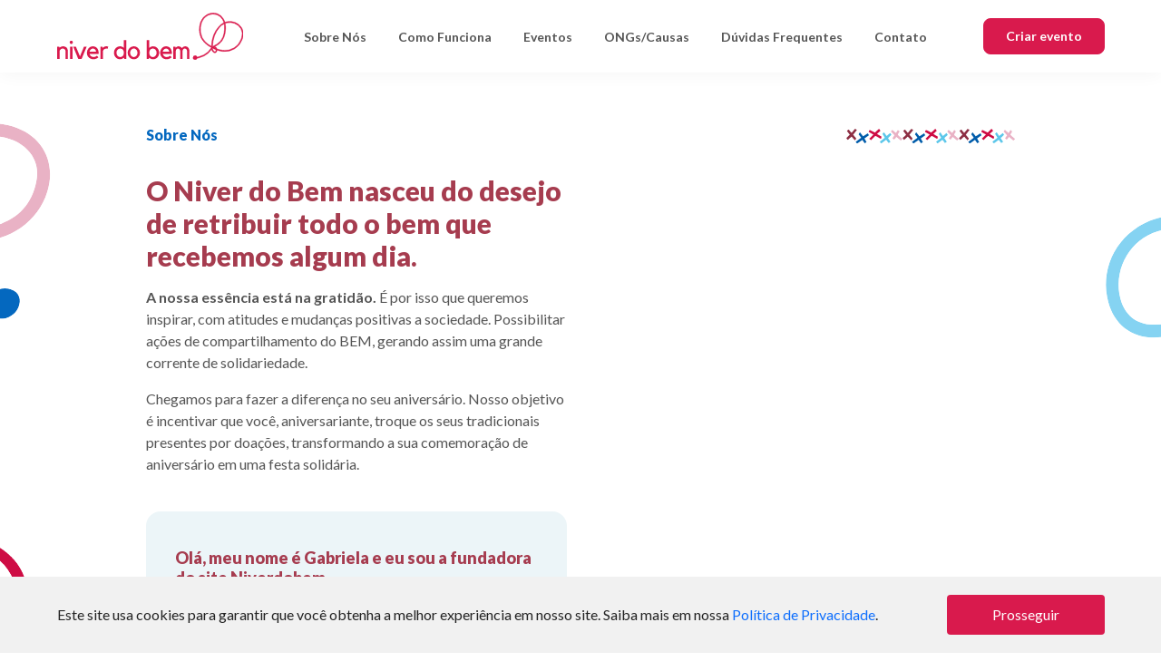

--- FILE ---
content_type: text/html; charset=UTF-8
request_url: https://niverdobem.com.br/sobre-nos/
body_size: 32690
content:
<!DOCTYPE html>
<html lang="pt_BR">

<head>
  <meta charset="utf-8" />
  <meta content="IE=edge" http-equiv="X-UA-Compatible" />
  <meta content="width=device-width,initial-scale=1,user-scalable=1" name="viewport" />
  <meta content="telephone=no" name="format-detection" />
  <title>
    Sobre Nós - Niver do Bem  </title>
  <meta name="facebook-domain-verification" content="7g2h2c6algilplgl9utryd9nt391ys" />
  <meta name="google-site-verification" content="SoonkpbQJ93wEZUYTsYpe1ScFAcAGwZpmfo478A1Y_Q" />

  <link rel="apple-touch-icon" sizes="57x57" href="https://niverdobem.com.br/wp-content/themes/niverdobem/_assets/icons/apple-icon-57x57.png" />
  <link rel="apple-touch-icon" sizes="60x60" href="https://niverdobem.com.br/wp-content/themes/niverdobem/_assets/icons/apple-icon-60x60.png" />
  <link rel="apple-touch-icon" sizes="72x72" href="https://niverdobem.com.br/wp-content/themes/niverdobem/_assets/icons/apple-icon-72x72.png" />
  <link rel="apple-touch-icon" sizes="76x76" href="https://niverdobem.com.br/wp-content/themes/niverdobem/_assets/icons/apple-icon-76x76.png" />
  <link rel="apple-touch-icon" sizes="114x114" href="https://niverdobem.com.br/wp-content/themes/niverdobem/_assets/icons/apple-icon-114x114.png" />
  <link rel="apple-touch-icon" sizes="120x120" href="https://niverdobem.com.br/wp-content/themes/niverdobem/_assets/icons/apple-icon-120x120.png" />
  <link rel="apple-touch-icon" sizes="144x144" href="https://niverdobem.com.br/wp-content/themes/niverdobem/_assets/icons/apple-icon-144x144.png" />
  <link rel="apple-touch-icon" sizes="152x152" href="https://niverdobem.com.br/wp-content/themes/niverdobem/_assets/icons/apple-icon-152x152.png" />
  <link rel="apple-touch-icon" sizes="180x180" href="https://niverdobem.com.br/wp-content/themes/niverdobem/_assets/icons/apple-icon-180x180.png" />
  <link rel="icon" type="image/png" sizes="192x192" href="https://niverdobem.com.br/wp-content/themes/niverdobem/_assets/icons/android-icon-192x192.png" />
  <link rel="icon" type="image/png" sizes="32x32" href="https://niverdobem.com.br/wp-content/themes/niverdobem/_assets/icons/favicon-32x32.png" />
  <link rel="icon" type="image/png" sizes="96x96" href="https://niverdobem.com.br/wp-content/themes/niverdobem/_assets/icons/favicon-96x96.png" />
  <link rel="icon" type="image/png" sizes="16x16" href="https://niverdobem.com.br/wp-content/themes/niverdobem/_assets/icons/favicon-16x16.png" />
  <link rel="manifest" href="https://niverdobem.com.br/wp-content/themes/niverdobem/_assets/icons/manifest.json" />
  <meta name="msapplication-TileColor" content="#D91A4D" />
  <meta name="msapplication-TileImage" content="/ms-icon-144x144.png" />
  <meta name="theme-color" content="#D91A4D" />

  <!-- MixPanel -->
  <script>
    (function(c, a) {
      if (!a.__SV) {
        var b = window;
        try {
          var d, m, j, k = b.location,
            f = k.hash;
          d = function(a, b) {
            return (m = a.match(RegExp(b + "=([^&]*)"))) ? m[1] : null
          };
          f && d(f, "state") && (j = JSON.parse(decodeURIComponent(d(f, "state"))), "mpeditor" === j.action && (b.sessionStorage.setItem("_mpcehash", f), history.replaceState(j.desiredHash || "", c.title, k.pathname + k.search)))
        } catch (n) {}
        var l, h;
        window.mixpanel = a;
        a._i = [];
        a.init = function(b, d, g) {
          function c(b, i) {
            var a = i.split(".");
            2 == a.length && (b = b[a[0]], i = a[1]);
            b[i] = function() {
              b.push([i].concat(Array.prototype.slice.call(arguments,
                0)))
            }
          }
          var e = a;
          "undefined" !== typeof g ? e = a[g] = [] : g = "mixpanel";
          e.people = e.people || [];
          e.toString = function(b) {
            var a = "mixpanel";
            "mixpanel" !== g && (a += "." + g);
            b || (a += " (stub)");
            return a
          };
          e.people.toString = function() {
            return e.toString(1) + ".people (stub)"
          };
          l = "disable time_event track track_pageview track_links track_forms track_with_groups add_group set_group remove_group register register_once alias unregister identify name_tag set_config reset opt_in_tracking opt_out_tracking has_opted_in_tracking has_opted_out_tracking clear_opt_in_out_tracking people.set people.set_once people.unset people.increment people.append people.union people.track_charge people.clear_charges people.delete_user people.remove".split(" ");
          for (h = 0; h < l.length; h++) c(e, l[h]);
          var f = "set set_once union unset remove delete".split(" ");
          e.get_group = function() {
            function a(c) {
              b[c] = function() {
                call2_args = arguments;
                call2 = [c].concat(Array.prototype.slice.call(call2_args, 0));
                e.push([d, call2])
              }
            }
            for (var b = {}, d = ["get_group"].concat(Array.prototype.slice.call(arguments, 0)), c = 0; c < f.length; c++) a(f[c]);
            return b
          };
          a._i.push([b, d, g])
        };
        a.__SV = 1.2;
        b = c.createElement("script");
        b.type = "text/javascript";
        b.async = !0;
        b.src = "undefined" !== typeof MIXPANEL_CUSTOM_LIB_URL ?
          MIXPANEL_CUSTOM_LIB_URL : "file:" === c.location.protocol && "//cdn4.mxpnl.com/libs/mixpanel-2-latest.min.js".match(/^\/\//) ? "https://cdn4.mxpnl.com/libs/mixpanel-2-latest.min.js" : "//cdn4.mxpnl.com/libs/mixpanel-2-latest.min.js";
        d = c.getElementsByTagName("script")[0];
        d.parentNode.insertBefore(b, d)
      }
    })(document, window.mixpanel || []);
    mixpanel.init("c430d72f3ca8a7ab8544e06519cc122b", {
      batch_requests: true
    })
  </script>

  <meta name='robots' content='index, follow, max-image-preview:large, max-snippet:-1, max-video-preview:-1' />

	<!-- This site is optimized with the Yoast SEO plugin v18.7 - https://yoast.com/wordpress/plugins/seo/ -->
	<title>Sobre Nós - Niver do Bem</title>
	<link rel="canonical" href="https://niverdobem.com.br/sobre-nos/" />
	<meta property="og:locale" content="pt_BR" />
	<meta property="og:type" content="article" />
	<meta property="og:title" content="Sobre Nós - Niver do Bem" />
	<meta property="og:url" content="https://niverdobem.com.br/sobre-nos/" />
	<meta property="og:site_name" content="Niver do Bem" />
	<meta property="article:modified_time" content="2020-09-14T22:22:21+00:00" />
	<meta name="twitter:card" content="summary_large_image" />
	<script type="application/ld+json" class="yoast-schema-graph">{"@context":"https://schema.org","@graph":[{"@type":"Organization","@id":"https://niverdobem.com.br/#organization","name":"Niver do Bem","url":"https://niverdobem.com.br/","sameAs":["https://www.instagram.com/niver.do.bem","https://www.youtube.com/channel/UCghwLTTsvlYhgEp8tq7zkTw"],"logo":{"@type":"ImageObject","inLanguage":"pt-BR","@id":"https://niverdobem.com.br/#/schema/logo/image/","url":"https://niverdobem.com.br/wp-content/uploads/2020/08/niver-do-bem-favicon.png","contentUrl":"https://niverdobem.com.br/wp-content/uploads/2020/08/niver-do-bem-favicon.png","width":1200,"height":1200,"caption":"Niver do Bem"},"image":{"@id":"https://niverdobem.com.br/#/schema/logo/image/"}},{"@type":"WebSite","@id":"https://niverdobem.com.br/#website","url":"https://niverdobem.com.br/","name":"Niver do Bem","description":"Multiplique a felicidade.","publisher":{"@id":"https://niverdobem.com.br/#organization"},"potentialAction":[{"@type":"SearchAction","target":{"@type":"EntryPoint","urlTemplate":"https://niverdobem.com.br/?s={search_term_string}"},"query-input":"required name=search_term_string"}],"inLanguage":"pt-BR"},{"@type":"WebPage","@id":"https://niverdobem.com.br/sobre-nos/#webpage","url":"https://niverdobem.com.br/sobre-nos/","name":"Sobre Nós - Niver do Bem","isPartOf":{"@id":"https://niverdobem.com.br/#website"},"datePublished":"2020-08-02T22:44:19+00:00","dateModified":"2020-09-14T22:22:21+00:00","breadcrumb":{"@id":"https://niverdobem.com.br/sobre-nos/#breadcrumb"},"inLanguage":"pt-BR","potentialAction":[{"@type":"ReadAction","target":["https://niverdobem.com.br/sobre-nos/"]}]},{"@type":"BreadcrumbList","@id":"https://niverdobem.com.br/sobre-nos/#breadcrumb","itemListElement":[{"@type":"ListItem","position":1,"name":"Início","item":"https://niverdobem.com.br/"},{"@type":"ListItem","position":2,"name":"Sobre Nós"}]}]}</script>
	<!-- / Yoast SEO plugin. -->


<link rel='dns-prefetch' href='//assets.pagar.me' />
<link rel='dns-prefetch' href='//fonts.googleapis.com' />
<link rel='dns-prefetch' href='//cdn.jsdelivr.net' />
<link rel='dns-prefetch' href='//s.w.org' />
<link rel='stylesheet' id='google-fonts-css'  href='https://fonts.googleapis.com/css2?family=Lato%3Awght%40300%3B400%3B700%3B900&#038;display=swap' type='text/css' media='all' />
<link rel='stylesheet' id='remixicon-css'  href='https://cdn.jsdelivr.net/npm/remixicon/fonts/remixicon.css' type='text/css' media='all' />
<link rel='stylesheet' id='theme_css-css'  href='https://niverdobem.com.br/wp-content/themes/niverdobem/_assets/css/niverdobem.bundle.css?v=1.7.0' type='text/css' media='all' />
<link rel='stylesheet' id='sib-front-css-css'  href='https://niverdobem.com.br/wp-content/plugins/mailin/css/mailin-front.css' type='text/css' media='all' />
<script type='text/javascript' src='https://niverdobem.com.br/wp-includes/js/jquery/jquery.min.js' id='jquery-core-js'></script>
<script type='text/javascript' src='https://niverdobem.com.br/wp-includes/js/jquery/jquery-migrate.min.js' id='jquery-migrate-js'></script>
<script type='text/javascript' src='https://assets.pagar.me/pagarme-js/4.11/pagarme.min.js' id='pagarme-js'></script>
<script type='text/javascript' id='sib-front-js-js-extra'>
/* <![CDATA[ */
var sibErrMsg = {"invalidMail":"Please fill out valid email address","requiredField":"Please fill out required fields","invalidDateFormat":"Please fill out valid date format","invalidSMSFormat":"Please fill out valid phone number"};
var ajax_sib_front_object = {"ajax_url":"https:\/\/niverdobem.com.br\/wp-admin\/admin-ajax.php","ajax_nonce":"ee0e20ee71","flag_url":"https:\/\/niverdobem.com.br\/wp-content\/plugins\/mailin\/img\/flags\/"};
/* ]]> */
</script>
<script type='text/javascript' src='https://niverdobem.com.br/wp-content/plugins/mailin/js/mailin-front.js' id='sib-front-js-js'></script>
<link rel="https://api.w.org/" href="https://niverdobem.com.br/wp-json/" /><link rel="alternate" type="application/json" href="https://niverdobem.com.br/wp-json/wp/v2/pages/237" /><link rel="EditURI" type="application/rsd+xml" title="RSD" href="https://niverdobem.com.br/xmlrpc.php?rsd" />
<link rel="wlwmanifest" type="application/wlwmanifest+xml" href="https://niverdobem.com.br/wp-includes/wlwmanifest.xml" /> 
<meta name="generator" content="WordPress 5.8.1" />
<link rel='shortlink' href='https://niverdobem.com.br/?p=237' />
<link rel="alternate" type="application/json+oembed" href="https://niverdobem.com.br/wp-json/oembed/1.0/embed?url=https%3A%2F%2Fniverdobem.com.br%2Fsobre-nos%2F" />
<link rel="alternate" type="text/xml+oembed" href="https://niverdobem.com.br/wp-json/oembed/1.0/embed?url=https%3A%2F%2Fniverdobem.com.br%2Fsobre-nos%2F&#038;format=xml" />
</head>

<body>
  <!-- Facebook Pixel Code -->
  <script>
    ! function(f, b, e, v, n, t, s) {
      if (f.fbq) return;
      n = f.fbq = function() {
        n.callMethod ?
          n.callMethod.apply(n, arguments) : n.queue.push(arguments)
      };
      if (!f._fbq) f._fbq = n;
      n.push = n;
      n.loaded = !0;
      n.version = '2.0';
      n.queue = [];
      t = b.createElement(e);
      t.async = !0;
      t.src = v;
      s = b.getElementsByTagName(e)[0];
      s.parentNode.insertBefore(t, s)
    }(window, document, 'script',
      'https://connect.facebook.net/en_US/fbevents.js');
    fbq('init', '1485099551872929');
    fbq('track', 'PageView');
  </script>
  <noscript><img height="1" width="1" style="display:none" src="https://www.facebook.com/tr?id=1485099551872929&ev=PageView&noscript=1" /></noscript>
  <!-- End Facebook Pixel Code -->

  <header class="header-main">

    <div class="container">
      <div class="row align-items-center">
        <div class="col">
          <div class="header-main__logo">
            <a href="https://niverdobem.com.br">
              <img alt="Niver do Bem" src="https://niverdobem.com.br/wp-content/themes/niverdobem/_assets/images/logo-niver-do-bem.svg" />
            </a>
          </div>
        </div>
        <div class="col-auto d-none d-lg-block">
          <div class="row align-items-center">
            <div class="col">
              <nav class="header-main__navigate">
                <div class="menu-principal-container"><ul id="menu-principal" class="menu"><li id="menu-item-240" class="menu-item menu-item-type-post_type menu-item-object-page current-menu-item page_item page-item-237 current_page_item menu-item-240"><a href="https://niverdobem.com.br/sobre-nos/" aria-current="page">Sobre Nós</a></li>
<li id="menu-item-241" class="menu-item menu-item-type-post_type menu-item-object-page menu-item-241"><a href="https://niverdobem.com.br/como-funciona/">Como Funciona</a></li>
<li id="menu-item-141" class="menu-item menu-item-type-post_type menu-item-object-page menu-item-141"><a href="https://niverdobem.com.br/eventos/">Eventos</a></li>
<li id="menu-item-111" class="menu-item menu-item-type-post_type menu-item-object-page menu-item-111"><a href="https://niverdobem.com.br/ongs-causas/">ONGs/Causas</a></li>
<li id="menu-item-184" class="menu-item menu-item-type-post_type menu-item-object-page menu-item-184"><a href="https://niverdobem.com.br/duvidas-frequentes/">Dúvidas Frequentes</a></li>
<li id="menu-item-207" class="menu-item menu-item-type-post_type menu-item-object-page menu-item-207"><a href="https://niverdobem.com.br/contato/">Contato</a></li>
</ul></div>              </nav>
            </div>
                                      <div class="col-auto">
                <a class="button" href="https://niverdobem.com.br/criar-evento/">
                  Criar evento
                </a>
              </div>
            
          </div>
        </div>
        <div class="col-auto d-lg-none">
          <button class="header-main__mobile toggle-menu-mobile" type="button">
            <i class="ri-menu-3-line">
            </i>
          </button>
        </div>
      </div>
    </div>
  </header>
  <section class="menu-mobile">
	<div class="wrap">
		<div class="container">
			<div class="row align-items-center">
													<div class="col">
						<a class="button" href="https://niverdobem.com.br/criar-evento/">
							Criar evento
						</a>
					</div>  
				
				<div class="col-auto">
					<button class="menu-mobile__close toggle-menu-mobile">
						<i class="ri-close-line"></i>
					</button>
				</div>
			</div>

			<nav class="menu-mobile__navigation">
				<div class="menu-mobile-container"><ul id="menu-mobile" class="menu"><li id="menu-item-185" class="menu-item menu-item-type-post_type menu-item-object-page menu-item-home menu-item-185"><a href="https://niverdobem.com.br/">Home</a></li>
<li id="menu-item-244" class="menu-item menu-item-type-post_type menu-item-object-page current-menu-item page_item page-item-237 current_page_item menu-item-244"><a href="https://niverdobem.com.br/sobre-nos/" aria-current="page">Sobre Nós</a></li>
<li id="menu-item-245" class="menu-item menu-item-type-post_type menu-item-object-page menu-item-245"><a href="https://niverdobem.com.br/como-funciona/">Como Funciona</a></li>
<li id="menu-item-140" class="menu-item menu-item-type-post_type menu-item-object-page menu-item-140"><a href="https://niverdobem.com.br/eventos/">Eventos</a></li>
<li id="menu-item-112" class="menu-item menu-item-type-post_type menu-item-object-page menu-item-112"><a href="https://niverdobem.com.br/ongs-causas/">ONGs/Causas</a></li>
<li id="menu-item-247" class="menu-item menu-item-type-post_type menu-item-object-page menu-item-247"><a href="https://niverdobem.com.br/duvidas-frequentes/">Dúvidas Frequentes</a></li>
<li id="menu-item-246" class="menu-item menu-item-type-post_type menu-item-object-page menu-item-246"><a href="https://niverdobem.com.br/contato/">Contato</a></li>
<li id="menu-item-601" class="menu-item menu-item-type-post_type menu-item-object-page menu-item-privacy-policy menu-item-601"><a href="https://niverdobem.com.br/politica-de-privacidade/">Política de privacidade</a></li>
<li id="menu-item-599" class="menu-item menu-item-type-post_type menu-item-object-page menu-item-599"><a href="https://niverdobem.com.br/termos-e-condicoes-de-uso-aniversariante/">Termos e Condições de Uso Aniversariante</a></li>
<li id="menu-item-600" class="menu-item menu-item-type-post_type menu-item-object-page menu-item-600"><a href="https://niverdobem.com.br/termos-e-condicoes-de-uso-doador/">Termos e Condições de Uso Doador</a></li>
</ul></div>			</nav>

			<nav class="menu-mobile__bottom">
							</nav>

			<dl class="footer-main__help social">
	<dt>Siga a gente</dt>
	<dd>
		<nav>
			<a href="https://www.instagram.com/niver.do.bem" target="_blank">
				<img src="https://niverdobem.com.br/wp-content/themes/niverdobem/_assets/images/icon-instagram.svg" alt="Instagram">
			</a>
			<a href="https://www.youtube.com/channel/UCghwLTTsvlYhgEp8tq7zkTw" target="_blank">
				<img src="https://niverdobem.com.br/wp-content/themes/niverdobem/_assets/images/icon-youtube.svg" alt="Youtube">
			</a>
		</nav>
	</dd>
</dl>		</div>
	</div>
</section>  <main>
<section class="page-about bg-inner" id="page-about">
	<div class="container">
		<div class="row">
			<div class="col-lg-10 offset-lg-1">
					<div class="title-page">
		<div class="row align-items-center">
			<div class="col">
				<h1>Sobre Nós</h1>
			</div>
			<div class="col-auto">
				<img src="https://niverdobem.com.br/wp-content/themes/niverdobem/_assets/images/effect-01.svg" alt="Sobre Nós" />
			</div>
		</div>
	</div>
				</div>
			<div class="col-lg-5 offset-lg-1 col-md-6">
				<div class="page-about__hero">
					<h2 class="page-about__hero__title">O Niver do Bem nasceu do desejo de retribuir todo o bem que recebemos algum dia.</h2>
					<article><p><strong>A nossa essência está na gratidão.</strong> É por isso que queremos inspirar, com atitudes e mudanças positivas a sociedade. Possibilitar ações de compartilhamento do BEM, gerando assim uma grande corrente de solidariedade.</p>
<p>Chegamos para fazer a diferença no seu aniversário. Nosso objetivo é incentivar que você, aniversariante, troque os seus tradicionais presentes por doações, transformando a sua comemoração de aniversário em uma festa solidária.</p>
</article>
				</div>
			</div>
			<div class="col-lg-5 col-md-6">
				<div class="page-about__hero__video">
					<iframe title="Nosso MANIFESTO" width="640" height="360" src="https://www.youtube.com/embed/gkek3e4bod0?feature=oembed" frameborder="0" allow="accelerometer; autoplay; clipboard-write; encrypted-media; gyroscope; picture-in-picture; web-share" referrerpolicy="strict-origin-when-cross-origin" allowfullscreen></iframe>				</div>
			</div>
		</div>
		<div class="row align-items-end">
			<div class="col-xl-5 col-lg-10 offset-lg-1">
				<div class="page-about__founder">
					<h2 class="page-about__founder__title">
						Olá, meu nome é Gabriela e eu sou a fundadora do site Niverdobem. 					</h2>
					<article class="page-about__founder__content">
						<p>A ideia do site surgiu depois de 2 grandes eventos que tiveram forte impacto sobre a minha vida: o nascimento da minha primeira filha e a pandemia do coronavírus em 2020.</p>
<p>Depois que eu virei mãe, em 2018, eu me tornei uma pessoa com um olhar muito mais sensível ao próximo. E despertou em mim uma vontade muito grande de ajudar pessoas que não tem a mesma condição (social e de saúde) e oportunidades que tive em minha vida. Então comecei a me envolver mais com algumas causas sociais ajudando-as financeiramente e também de forma física, ajudando na arrecadação e distribuição de produtos e carinho.</p>
<p>Junto com esse sentimento que já estava dentro de mim, veio a pandemia. Ela foi o meu gatilho pra agir. Achei que com tanta coisa acontecendo no mundo, eu não devia mais ficar parada. </p>
<p>Como eu já quis transformar presentes de aniversário em doações no passado e não encontrei nada disponível nesse modelo, tive a ideia de criar o Niverdobem e fomentar a cultura de doação na nossa sociedade em uma data tão especial para todos nós: o nosso aniversário.</p>
<p>Então no início da pandemia comecei a colocar esse projeto em prática e no dia 13 de agosto de 2020, lançamos o site! Foi uma grande alegria!<br />
Meu sonho é que ele se torne um projeto muito grande. Uma grande onda de solidariedade que se espalhe por todo o país. Queremos que todas as pessoas que façam aniversário considerem pelo menos uma vez na vida em fazer um aniversário solidário junto conosco. </p>
					</article>
				</div>
			</div>
			<div class="col-xl-5 col-lg-10">
				<div class="row align-items-center">
					<div class="col-xl-12 col-md-6">
						<div class="page-about__highlight">
							<img src="https://niverdobem.com.br/wp-content/themes/niverdobem/_assets/images/home-ongs-ilustra.svg" />
							<p>
								Celebre um aniversário <em>i-nes-que-cí-vel</em>,
								de forma simples e especial.
							</p>
						</div>				
					</div>
					<div class="col-xl-12 col-md-6">
												<div class="image-full">
							<img src="https://niverdobem.com.br/wp-content/themes/niverdobem/_assets/images/banner-3.jpg" />
						</div>
					</div>
				</div>
			</div>
		</div>
	</div>

			<div class="page-about__testimony__border top">
		<img src="https://niverdobem.com.br/wp-content/themes/niverdobem/_assets/images/effect-05.svg" />
	</div>
	<div class="page-about__testimony" id="page-about__testimony">
		<div class="container">
			<div class="row justify-content-center">
				<div class="col-lg-10">
					<header>
						<h2>Depoimentos</h2>
						<p>Confira o que alguns aniversariantes estão falando sobre a gente!</p>
					</header>

					<div class="page-about__testimony__carousel">
													<div>
								<div class="home-about__depoimentos__item">
									<figure>
																				<img src="https://niverdobem.com.br/wp-content/uploads/2020/08/niver-do-bem-favicon-150x150.png" alt="Letícia Goulart" />
									</figure>
									<article>
										<p>"Cresci aprendendo que ajudar o próximo é o melhor que a gente pode fazer para evoluir nesse mundo. Eu não poderia ensinar nada diferente para a Nina, desde o início da vida dela. Esbarrar com o Niver do Bem nesse caminho foi uma alegria tão gratificante que me emocionei com cada passo do processo! Obrigada mesmo! Vida longa a vocês!"</p>
									</article>
									<h4>
										<strong>Letícia Goulart</strong>
										Mãe da Nina 1 ano									</h4>
								</div>
							</div>
													<div>
								<div class="home-about__depoimentos__item">
									<figure>
																				<img src="https://niverdobem.com.br/wp-content/uploads/2021/05/Foto-May-depoimento-150x150.jpeg" alt="Mayara Gonsalez" />
									</figure>
									<article>
										<p>"O site Niver do Bem surgiu um pouquinho antes do meu aniversário, em meio à pandemia da COVID-19. Neste momento, tudo o que eu conseguia pensar em fazer para comemorar era agradecer por estar com saúde, assim como minha família e meus amigos. Foi quando decidi criar um evento no site, visitar o Instituto As Valquírias e conhecer um pouquinho de um trabalho impecável e que me encheu de emoção e orgulho! Vida longa ao Niver do Bem e que venham muitos anos de vida para comemorarmos juntos e multiplicarmos a felicidade!"</p>
									</article>
									<h4>
										<strong>Mayara Gonsalez</strong>
										Niver May 33 									</h4>
								</div>
							</div>
													<div>
								<div class="home-about__depoimentos__item">
									<figure>
																				<img src="https://niverdobem.com.br/wp-content/uploads/2021/05/Foto-Fer-Martins-Depoimentos-150x150.jpeg" alt="Fernanda Martins" />
									</figure>
									<article>
										<p>"Em tempos tão difíceis ajudar o próximo alegra nossos corações! O niver do bem me proporcionou ensinar meu filho, tão pequeno ainda, a importância de pensar no outro, doando seus presentes de aniversário em um ato de amor e solidariedade."</p>
									</article>
									<h4>
										<strong>Fernanda Martins</strong>
										Mãe Luis Otávio 3 anos									</h4>
								</div>
							</div>
													<div>
								<div class="home-about__depoimentos__item">
									<figure>
																				<img src="https://niverdobem.com.br/wp-content/uploads/2021/05/Foto-Ana-Depoimento-150x150.jpeg" alt="Ana Luisa Figueiredo" />
									</figure>
									<article>
										<p>"Ter a possibilidade de celebrar o aniversário da Malu ajudando um pouquinho quem precisa foi muito gratificante pra nos, ainda mais sabendo que o Niver do Bem é de extrema confiança nos faz sentir seguros de poder contribuir com causas que precisam tanto de ajuda, como no caso do Teteo! Obrigada Niver do bem e a todos os nossos amigos que fizeram doações e mandaram mensagens carinhosas, ficamos muito felizes e gratos, que o Niver do Bem continue ajudando muita gente."❤️</p>
									</article>
									<h4>
										<strong>Ana Luisa Figueiredo</strong>
										Mãe Malu 1 ano									</h4>
								</div>
							</div>
											</div>

										<div class="row justify-content-center align-items-center">
						<div class="col-auto">
							<button class="page-about__testimony__nav prev" type="button">
								<img src="https://niverdobem.com.br/wp-content/themes/niverdobem/_assets/images/icons/navigate-left.svg" alt="Anterior">
							</button>
						</div>
						<div class="col col-md-auto">
							<div class="page-about__testimony__dots nav-dots">
																											<button type="button"><span></span></button>
																			<button type="button"><span></span></button>
																								</div>
						</div>
						<div class="col-auto">
							<button class="page-about__testimony__nav next" type="button">
								<img src="https://niverdobem.com.br/wp-content/themes/niverdobem/_assets/images/icons/navigate-right.svg" alt="Próximo">
							</button>
						</div>
					</div>
									</div>
			</div>
		</div>
	</div>
	<div class="page-about__testimony__border bottom">
		<img src="https://niverdobem.com.br/wp-content/themes/niverdobem/_assets/images/effect-06.svg" />
	</div>
		
	<div class="page-about__banner">
		<div class="container">
			<div class="row align-items-center justify-content-center">
				<div class="col-lg-5 col-md-6">
										<div class="image-full">
						<img src="https://niverdobem.com.br/wp-content/themes/niverdobem/_assets/images/banner-4.jpg" />
					</div>
				</div>
				
			</div>
		</div>
	</div>
</section>

	<div id="lgpd">
		<cookie-law>
			<div slot-scope="props">
				<div class="container">
					<div class="row align-items-center">
						<div class="col-md">
							<p>Este site usa cookies para garantir que você obtenha a melhor experiência em nosso site. Saiba mais em nossa <a href="/politica-de-privacidade">Política de Privacidade</a>.</p>
						</div>
						<div class="col-md-auto">
							<button class="Cookie__button" @click="props.accept" type="button">Prosseguir</button>
						</div>
					</div>
				</div>
			</div>
		</cookie-law>
	</div>
	<footer class="footer-main">
		<div class="container">
			<div class="row">
				<div class="col-md-4">
					<div class="logo">
						<img src="https://niverdobem.com.br/wp-content/themes/niverdobem/_assets/images/logo-name.svg" alt="Niver do Bem" />
					</div>

					<dl class="footer-main__contact">
						<dt>E-mail:</dt>
						<dd>
							<a href="mailto:contato@niverdobem.com.br" target="_blank">
								contato@niverdobem.com.br							</a>
						</dd>
					</dl>

					<dl class="footer-main__contact">
						<dt>Fone/Whats:</dt>
						<dd>
							<a href="https://api.whatsapp.com/?phone=+5511995559559" target="_blank">
								(11) 99555-9559							</a>
						</dd>
					</dl>

					<dl class="footer-main__help social">
	<dt>Siga a gente</dt>
	<dd>
		<nav>
			<a href="https://www.instagram.com/niver.do.bem" target="_blank">
				<img src="https://niverdobem.com.br/wp-content/themes/niverdobem/_assets/images/icon-instagram.svg" alt="Instagram">
			</a>
			<a href="https://www.youtube.com/channel/UCghwLTTsvlYhgEp8tq7zkTw" target="_blank">
				<img src="https://niverdobem.com.br/wp-content/themes/niverdobem/_assets/images/icon-youtube.svg" alt="Youtube">
			</a>
		</nav>
	</dd>
</dl>				</div>
				<div class="col-md">
					<dl class="footer-main__help menu">
						<dt>Ajuda</dt>
						<dd>
							<div class="menu-footer-container"><ul id="menu-footer" class="menu"><li id="menu-item-261" class="menu-item menu-item-type-post_type menu-item-object-page menu-item-261"><a href="https://niverdobem.com.br/cadastrar-minha-ong-causa/">Cadastrar minha ONG / Causa</a></li>
<li id="menu-item-243" class="menu-item menu-item-type-post_type menu-item-object-page menu-item-243"><a href="https://niverdobem.com.br/duvidas-frequentes/">Dúvidas Frequentes</a></li>
<li id="menu-item-242" class="menu-item menu-item-type-post_type menu-item-object-page menu-item-242"><a href="https://niverdobem.com.br/contato/">Fale Conosco</a></li>
<li id="menu-item-598" class="menu-item menu-item-type-post_type menu-item-object-page menu-item-privacy-policy menu-item-598"><a href="https://niverdobem.com.br/politica-de-privacidade/">Política de privacidade</a></li>
<li id="menu-item-594" class="menu-item menu-item-type-post_type menu-item-object-page menu-item-594"><a href="https://niverdobem.com.br/termos-e-condicoes-de-uso-aniversariante/">Termos e Condições de Uso Aniversariante</a></li>
<li id="menu-item-595" class="menu-item menu-item-type-post_type menu-item-object-page menu-item-595"><a href="https://niverdobem.com.br/termos-e-condicoes-de-uso-doador/">Termos e Condições de Uso Doador</a></li>
</ul></div>						</dd>
					</dl>
				</div>
				<div class="col-md-auto">
					<div class="footer-main__payment">
						<figure>
							<img src="https://niverdobem.com.br/wp-content/themes/niverdobem/_assets/images/footer-payment.png" alt="Niver do Bem" />
						</figure>

						<figure>
							<img src="https://niverdobem.com.br/wp-content/themes/niverdobem/_assets/images/compra-segura.png" />
						</figure>
					</div>
				</div>
			</div>

			<div class="footer-main__copyright">
				<div class="row align-items-center">
					<div class="col-lg-auto">
											</div>
					<div class="col-lg-auto order-lg-last">
						<img src="https://niverdobem.com.br/wp-content/themes/niverdobem/_assets/images/logo-slogan.svg" alt="Multiplique a felicidade.">
					</div>
					<div class="col-lg">
						<small>&copy;2026 Niver do bem - Todos os direitos Reservados.</small>
					</div>
				</div>
			</div>
		</div>
	</footer>

	<div class="whatsapp-float">
		<a href="https://wa.me/+5511995559559" target="_blank">
			<img src="https://niverdobem.com.br/wp-content/themes/niverdobem/_assets/images/icons/whatsapp.svg" alt="WhatsApp" />
		</a>
	</div>

	</main>

	<script type='text/javascript' id='theme_js-js-extra'>
/* <![CDATA[ */
var devapi = {"url":"https:\/\/niverdobem.com.br","template_url":"https:\/\/niverdobem.com.br\/wp-content\/themes\/niverdobem","ajaxurl":"https:\/\/niverdobem.com.br\/wp-admin\/admin-ajax.php","server":"niverdobem.com.br"};
/* ]]> */
</script>
<script type='text/javascript' src='https://niverdobem.com.br/wp-content/themes/niverdobem/_assets/js/niverdobem.bundle.js?v=1.7.0' id='theme_js-js'></script>
<script type='text/javascript' src='https://niverdobem.com.br/wp-content/plugins/bj-lazy-load/js/bj-lazy-load.min.js' id='BJLL-js'></script>
<script type='text/javascript' src='https://niverdobem.com.br/wp-includes/js/wp-embed.min.js' id='wp-embed-js'></script>

	<!-- Global site tag (gtag.js) - Google Analytics -->
	<script async src="https://www.googletagmanager.com/gtag/js?id=UA-174162883-1"></script>
	<script>
		window.dataLayer = window.dataLayer || [];

		function gtag() {
			dataLayer.push(arguments);
		}
		gtag('js', new Date());

		gtag('config', 'UA-174162883-1');
	</script>

	<script>
		jQuery(document).ready(function($) {
			jQuery('.toggle-menu-mobile').on('click', function() {
				jQuery('body').toggleClass('active-menu');
			});
		});
	</script>

	</body>

	</html>

--- FILE ---
content_type: text/css
request_url: https://niverdobem.com.br/wp-content/themes/niverdobem/_assets/css/niverdobem.bundle.css?v=1.7.0
body_size: 140757
content:
/*!
 * Bootstrap Reboot v5.3.2 (https://getbootstrap.com/)
 * Copyright 2011-2023 The Bootstrap Authors
 * Licensed under MIT (https://github.com/twbs/bootstrap/blob/main/LICENSE)
 */:root,[data-bs-theme=light]{--bs-blue:#0d6efd;--bs-indigo:#6610f2;--bs-purple:#6f42c1;--bs-pink:#d63384;--bs-red:#dc3545;--bs-orange:#fd7e14;--bs-yellow:#ffc107;--bs-green:#198754;--bs-teal:#20c997;--bs-cyan:#0dcaf0;--bs-black:#000;--bs-white:#fff;--bs-gray:#6c757d;--bs-gray-dark:#343a40;--bs-gray-100:#f8f9fa;--bs-gray-200:#e9ecef;--bs-gray-300:#dee2e6;--bs-gray-400:#ced4da;--bs-gray-500:#adb5bd;--bs-gray-600:#6c757d;--bs-gray-700:#495057;--bs-gray-800:#343a40;--bs-gray-900:#212529;--bs-primary:#0d6efd;--bs-secondary:#6c757d;--bs-success:#198754;--bs-info:#0dcaf0;--bs-warning:#ffc107;--bs-danger:#dc3545;--bs-light:#f8f9fa;--bs-dark:#212529;--bs-primary-rgb:13,110,253;--bs-secondary-rgb:108,117,125;--bs-success-rgb:25,135,84;--bs-info-rgb:13,202,240;--bs-warning-rgb:255,193,7;--bs-danger-rgb:220,53,69;--bs-light-rgb:248,249,250;--bs-dark-rgb:33,37,41;--bs-primary-text-emphasis:#052c65;--bs-secondary-text-emphasis:#2b2f32;--bs-success-text-emphasis:#0a3622;--bs-info-text-emphasis:#055160;--bs-warning-text-emphasis:#664d03;--bs-danger-text-emphasis:#58151c;--bs-light-text-emphasis:#495057;--bs-dark-text-emphasis:#495057;--bs-primary-bg-subtle:#cfe2ff;--bs-secondary-bg-subtle:#e2e3e5;--bs-success-bg-subtle:#d1e7dd;--bs-info-bg-subtle:#cff4fc;--bs-warning-bg-subtle:#fff3cd;--bs-danger-bg-subtle:#f8d7da;--bs-light-bg-subtle:#fcfcfd;--bs-dark-bg-subtle:#ced4da;--bs-primary-border-subtle:#9ec5fe;--bs-secondary-border-subtle:#c4c8cb;--bs-success-border-subtle:#a3cfbb;--bs-info-border-subtle:#9eeaf9;--bs-warning-border-subtle:#ffe69c;--bs-danger-border-subtle:#f1aeb5;--bs-light-border-subtle:#e9ecef;--bs-dark-border-subtle:#adb5bd;--bs-white-rgb:255,255,255;--bs-black-rgb:0,0,0;--bs-font-sans-serif:system-ui,-apple-system,"Segoe UI",Roboto,"Helvetica Neue","Noto Sans","Liberation Sans",Arial,sans-serif,"Apple Color Emoji","Segoe UI Emoji","Segoe UI Symbol","Noto Color Emoji";--bs-font-monospace:SFMono-Regular,Menlo,Monaco,Consolas,"Liberation Mono","Courier New",monospace;--bs-gradient:linear-gradient(180deg, rgba(255, 255, 255, 0.15), rgba(255, 255, 255, 0));--bs-body-font-family:var(--bs-font-sans-serif);--bs-body-font-size:1rem;--bs-body-font-weight:400;--bs-body-line-height:1.5;--bs-body-color:#212529;--bs-body-color-rgb:33,37,41;--bs-body-bg:#fff;--bs-body-bg-rgb:255,255,255;--bs-emphasis-color:#000;--bs-emphasis-color-rgb:0,0,0;--bs-secondary-color:rgba(33, 37, 41, 0.75);--bs-secondary-color-rgb:33,37,41;--bs-secondary-bg:#e9ecef;--bs-secondary-bg-rgb:233,236,239;--bs-tertiary-color:rgba(33, 37, 41, 0.5);--bs-tertiary-color-rgb:33,37,41;--bs-tertiary-bg:#f8f9fa;--bs-tertiary-bg-rgb:248,249,250;--bs-heading-color:inherit;--bs-link-color:#0d6efd;--bs-link-color-rgb:13,110,253;--bs-link-decoration:underline;--bs-link-hover-color:#0a58ca;--bs-link-hover-color-rgb:10,88,202;--bs-code-color:#d63384;--bs-highlight-color:#212529;--bs-highlight-bg:#fff3cd;--bs-border-width:1px;--bs-border-style:solid;--bs-border-color:#dee2e6;--bs-border-color-translucent:rgba(0, 0, 0, 0.175);--bs-border-radius:0.375rem;--bs-border-radius-sm:0.25rem;--bs-border-radius-lg:0.5rem;--bs-border-radius-xl:1rem;--bs-border-radius-xxl:2rem;--bs-border-radius-2xl:var(--bs-border-radius-xxl);--bs-border-radius-pill:50rem;--bs-box-shadow:0 0.5rem 1rem rgba(0, 0, 0, 0.15);--bs-box-shadow-sm:0 0.125rem 0.25rem rgba(0, 0, 0, 0.075);--bs-box-shadow-lg:0 1rem 3rem rgba(0, 0, 0, 0.175);--bs-box-shadow-inset:inset 0 1px 2px rgba(0, 0, 0, 0.075);--bs-focus-ring-width:0.25rem;--bs-focus-ring-opacity:0.25;--bs-focus-ring-color:rgba(13, 110, 253, 0.25);--bs-form-valid-color:#198754;--bs-form-valid-border-color:#198754;--bs-form-invalid-color:#dc3545;--bs-form-invalid-border-color:#dc3545}[data-bs-theme=dark]{color-scheme:dark;--bs-body-color:#dee2e6;--bs-body-color-rgb:222,226,230;--bs-body-bg:#212529;--bs-body-bg-rgb:33,37,41;--bs-emphasis-color:#fff;--bs-emphasis-color-rgb:255,255,255;--bs-secondary-color:rgba(222, 226, 230, 0.75);--bs-secondary-color-rgb:222,226,230;--bs-secondary-bg:#343a40;--bs-secondary-bg-rgb:52,58,64;--bs-tertiary-color:rgba(222, 226, 230, 0.5);--bs-tertiary-color-rgb:222,226,230;--bs-tertiary-bg:#2b3035;--bs-tertiary-bg-rgb:43,48,53;--bs-primary-text-emphasis:#6ea8fe;--bs-secondary-text-emphasis:#a7acb1;--bs-success-text-emphasis:#75b798;--bs-info-text-emphasis:#6edff6;--bs-warning-text-emphasis:#ffda6a;--bs-danger-text-emphasis:#ea868f;--bs-light-text-emphasis:#f8f9fa;--bs-dark-text-emphasis:#dee2e6;--bs-primary-bg-subtle:#031633;--bs-secondary-bg-subtle:#161719;--bs-success-bg-subtle:#051b11;--bs-info-bg-subtle:#032830;--bs-warning-bg-subtle:#332701;--bs-danger-bg-subtle:#2c0b0e;--bs-light-bg-subtle:#343a40;--bs-dark-bg-subtle:#1a1d20;--bs-primary-border-subtle:#084298;--bs-secondary-border-subtle:#41464b;--bs-success-border-subtle:#0f5132;--bs-info-border-subtle:#087990;--bs-warning-border-subtle:#997404;--bs-danger-border-subtle:#842029;--bs-light-border-subtle:#495057;--bs-dark-border-subtle:#343a40;--bs-heading-color:inherit;--bs-link-color:#6ea8fe;--bs-link-hover-color:#8bb9fe;--bs-link-color-rgb:110,168,254;--bs-link-hover-color-rgb:139,185,254;--bs-code-color:#e685b5;--bs-highlight-color:#dee2e6;--bs-highlight-bg:#664d03;--bs-border-color:#495057;--bs-border-color-translucent:rgba(255, 255, 255, 0.15);--bs-form-valid-color:#75b798;--bs-form-valid-border-color:#75b798;--bs-form-invalid-color:#ea868f;--bs-form-invalid-border-color:#ea868f}*,::after,::before{box-sizing:border-box}@media (prefers-reduced-motion:no-preference){:root{scroll-behavior:smooth}}body{margin:0;font-family:var(--bs-body-font-family);font-size:var(--bs-body-font-size);font-weight:var(--bs-body-font-weight);line-height:var(--bs-body-line-height);color:var(--bs-body-color);text-align:var(--bs-body-text-align);background-color:var(--bs-body-bg);-webkit-text-size-adjust:100%;-webkit-tap-highlight-color:transparent}hr{margin:1rem 0;color:inherit;border:0;border-top:var(--bs-border-width) solid;opacity:.25}h1,h2,h3,h4,h5,h6{margin-top:0;margin-bottom:.5rem;font-weight:500;line-height:1.2;color:var(--bs-heading-color)}h1{font-size:calc(1.375rem + 1.5vw)}@media (min-width:1200px){h1{font-size:2.5rem}}h2{font-size:calc(1.325rem + .9vw)}@media (min-width:1200px){h2{font-size:2rem}}h3{font-size:calc(1.3rem + .6vw)}@media (min-width:1200px){h3{font-size:1.75rem}}h4{font-size:calc(1.275rem + .3vw)}@media (min-width:1200px){h4{font-size:1.5rem}}h5{font-size:1.25rem}h6{font-size:1rem}p{margin-top:0;margin-bottom:1rem}abbr[title]{-webkit-text-decoration:underline dotted;text-decoration:underline dotted;cursor:help;-webkit-text-decoration-skip-ink:none;text-decoration-skip-ink:none}address{margin-bottom:1rem;font-style:normal;line-height:inherit}ol,ul{padding-left:2rem}dl,ol,ul{margin-top:0;margin-bottom:1rem}ol ol,ol ul,ul ol,ul ul{margin-bottom:0}dt{font-weight:700}dd{margin-bottom:.5rem;margin-left:0}blockquote{margin:0 0 1rem}b,strong{font-weight:bolder}small{font-size:.875em}mark{padding:.1875em;color:var(--bs-highlight-color);background-color:var(--bs-highlight-bg)}sub,sup{position:relative;font-size:.75em;line-height:0;vertical-align:baseline}sub{bottom:-.25em}sup{top:-.5em}a{color:rgba(var(--bs-link-color-rgb),var(--bs-link-opacity,1));text-decoration:underline}a:hover{--bs-link-color-rgb:var(--bs-link-hover-color-rgb)}a:not([href]):not([class]),a:not([href]):not([class]):hover{color:inherit;text-decoration:none}code,kbd,pre,samp{font-family:var(--bs-font-monospace);font-size:1em}pre{display:block;margin-top:0;margin-bottom:1rem;overflow:auto;font-size:.875em}pre code{font-size:inherit;color:inherit;word-break:normal}code{font-size:.875em;color:var(--bs-code-color);word-wrap:break-word}a>code{color:inherit}kbd{padding:.1875rem .375rem;font-size:.875em;color:var(--bs-body-bg);background-color:var(--bs-body-color);border-radius:.25rem}kbd kbd{padding:0;font-size:1em}figure{margin:0 0 1rem}img,svg{vertical-align:middle}table{caption-side:bottom;border-collapse:collapse}caption{padding-top:.5rem;padding-bottom:.5rem;color:var(--bs-secondary-color);text-align:left}th{text-align:inherit;text-align:-webkit-match-parent}tbody,td,tfoot,th,thead,tr{border-color:inherit;border-style:solid;border-width:0}label{display:inline-block}button{border-radius:0}button:focus:not(:focus-visible){outline:0}button,input,optgroup,select,textarea{margin:0;font-family:inherit;font-size:inherit;line-height:inherit}button,select{text-transform:none}[role=button]{cursor:pointer}select{word-wrap:normal}select:disabled{opacity:1}[list]:not([type=date]):not([type=datetime-local]):not([type=month]):not([type=week]):not([type=time])::-webkit-calendar-picker-indicator{display:none!important}[type=button],[type=reset],[type=submit],button{-webkit-appearance:button}[type=button]:not(:disabled),[type=reset]:not(:disabled),[type=submit]:not(:disabled),button:not(:disabled){cursor:pointer}::-moz-focus-inner{padding:0;border-style:none}textarea{resize:vertical}fieldset{min-width:0;padding:0;margin:0;border:0}legend{float:left;width:100%;padding:0;margin-bottom:.5rem;font-size:calc(1.275rem + .3vw);line-height:inherit}@media (min-width:1200px){legend{font-size:1.5rem}}legend+*{clear:left}::-webkit-datetime-edit-day-field,::-webkit-datetime-edit-fields-wrapper,::-webkit-datetime-edit-hour-field,::-webkit-datetime-edit-minute,::-webkit-datetime-edit-month-field,::-webkit-datetime-edit-text,::-webkit-datetime-edit-year-field{padding:0}::-webkit-inner-spin-button{height:auto}[type=search]{-webkit-appearance:textfield;outline-offset:-2px}::-webkit-search-decoration{-webkit-appearance:none}::-webkit-color-swatch-wrapper{padding:0}::-webkit-file-upload-button{font:inherit;-webkit-appearance:button}::file-selector-button{font:inherit;-webkit-appearance:button}output{display:inline-block}iframe{border:0}summary{display:list-item;cursor:pointer}progress{vertical-align:baseline}[hidden]{display:none!important}
body.compensate-for-scrollbar{overflow:hidden}.fancybox-active{height:auto}.fancybox-is-hidden{left:-9999px;margin:0;position:absolute!important;top:-9999px;visibility:hidden}.fancybox-container{-webkit-backface-visibility:hidden;height:100%;left:0;outline:none;position:fixed;-webkit-tap-highlight-color:transparent;top:0;-ms-touch-action:manipulation;touch-action:manipulation;transform:translateZ(0);width:100%;z-index:99992}.fancybox-container *{box-sizing:border-box}.fancybox-bg,.fancybox-inner,.fancybox-outer,.fancybox-stage{bottom:0;left:0;position:absolute;right:0;top:0}.fancybox-outer{-webkit-overflow-scrolling:touch;overflow-y:auto}.fancybox-bg{background:#1e1e1e;opacity:0;transition-duration:inherit;transition-property:opacity;transition-timing-function:cubic-bezier(.47,0,.74,.71)}.fancybox-is-open .fancybox-bg{opacity:.9;transition-timing-function:cubic-bezier(.22,.61,.36,1)}.fancybox-caption,.fancybox-infobar,.fancybox-navigation .fancybox-button,.fancybox-toolbar{direction:ltr;opacity:0;position:absolute;transition:opacity .25s ease,visibility 0s ease .25s;visibility:hidden;z-index:99997}.fancybox-show-caption .fancybox-caption,.fancybox-show-infobar .fancybox-infobar,.fancybox-show-nav .fancybox-navigation .fancybox-button,.fancybox-show-toolbar .fancybox-toolbar{opacity:1;transition:opacity .25s ease 0s,visibility 0s ease 0s;visibility:visible}.fancybox-infobar{color:#ccc;font-size:13px;-webkit-font-smoothing:subpixel-antialiased;height:44px;left:0;line-height:44px;min-width:44px;mix-blend-mode:difference;padding:0 10px;pointer-events:none;top:0;-webkit-touch-callout:none;-webkit-user-select:none;-moz-user-select:none;-ms-user-select:none;user-select:none}.fancybox-toolbar{right:0;top:0}.fancybox-stage{direction:ltr;overflow:visible;transform:translateZ(0);z-index:99994}.fancybox-is-open .fancybox-stage{overflow:hidden}.fancybox-slide{-webkit-backface-visibility:hidden;display:none;height:100%;left:0;outline:none;overflow:auto;-webkit-overflow-scrolling:touch;padding:44px;position:absolute;text-align:center;top:0;transition-property:transform,opacity;white-space:normal;width:100%;z-index:99994}.fancybox-slide:before{content:"";display:inline-block;font-size:0;height:100%;vertical-align:middle;width:0}.fancybox-is-sliding .fancybox-slide,.fancybox-slide--current,.fancybox-slide--next,.fancybox-slide--previous{display:block}.fancybox-slide--image{overflow:hidden;padding:44px 0}.fancybox-slide--image:before{display:none}.fancybox-slide--html{padding:6px}.fancybox-content{background:#fff;display:inline-block;margin:0;max-width:100%;overflow:auto;-webkit-overflow-scrolling:touch;padding:44px;position:relative;text-align:left;vertical-align:middle}.fancybox-slide--image .fancybox-content{animation-timing-function:cubic-bezier(.5,0,.14,1);-webkit-backface-visibility:hidden;background:transparent;background-repeat:no-repeat;background-size:100% 100%;left:0;max-width:none;overflow:visible;padding:0;position:absolute;top:0;transform-origin:top left;transition-property:transform,opacity;-webkit-user-select:none;-moz-user-select:none;-ms-user-select:none;user-select:none;z-index:99995}.fancybox-can-zoomOut .fancybox-content{cursor:zoom-out}.fancybox-can-zoomIn .fancybox-content{cursor:zoom-in}.fancybox-can-pan .fancybox-content,.fancybox-can-swipe .fancybox-content{cursor:grab}.fancybox-is-grabbing .fancybox-content{cursor:grabbing}.fancybox-container [data-selectable=true]{cursor:text}.fancybox-image,.fancybox-spaceball{background:transparent;border:0;height:100%;left:0;margin:0;max-height:none;max-width:none;padding:0;position:absolute;top:0;-webkit-user-select:none;-moz-user-select:none;-ms-user-select:none;user-select:none;width:100%}.fancybox-spaceball{z-index:1}.fancybox-slide--iframe .fancybox-content,.fancybox-slide--map .fancybox-content,.fancybox-slide--pdf .fancybox-content,.fancybox-slide--video .fancybox-content{height:100%;overflow:visible;padding:0;width:100%}.fancybox-slide--video .fancybox-content{background:#000}.fancybox-slide--map .fancybox-content{background:#e5e3df}.fancybox-slide--iframe .fancybox-content{background:#fff}.fancybox-iframe,.fancybox-video{background:transparent;border:0;display:block;height:100%;margin:0;overflow:hidden;padding:0;width:100%}.fancybox-iframe{left:0;position:absolute;top:0}.fancybox-error{background:#fff;cursor:default;max-width:400px;padding:40px;width:100%}.fancybox-error p{color:#444;font-size:16px;line-height:20px;margin:0;padding:0}.fancybox-button{background:rgba(30,30,30,.6);border:0;border-radius:0;box-shadow:none;cursor:pointer;display:inline-block;height:44px;margin:0;padding:10px;position:relative;transition:color .2s;vertical-align:top;visibility:inherit;width:44px}.fancybox-button,.fancybox-button:link,.fancybox-button:visited{color:#ccc}.fancybox-button:hover{color:#fff}.fancybox-button:focus{outline:none}.fancybox-button.fancybox-focus{outline:1px dotted}.fancybox-button[disabled],.fancybox-button[disabled]:hover{color:#888;cursor:default;outline:none}.fancybox-button div{height:100%}.fancybox-button svg{display:block;height:100%;overflow:visible;position:relative;width:100%}.fancybox-button svg path{fill:currentColor;stroke-width:0}.fancybox-button--fsenter svg:nth-child(2),.fancybox-button--fsexit svg:first-child,.fancybox-button--pause svg:first-child,.fancybox-button--play svg:nth-child(2){display:none}.fancybox-progress{background:#ff5268;height:2px;left:0;position:absolute;right:0;top:0;transform:scaleX(0);transform-origin:0;transition-property:transform;transition-timing-function:linear;z-index:99998}.fancybox-close-small{background:transparent;border:0;border-radius:0;color:#ccc;cursor:pointer;opacity:.8;padding:8px;position:absolute;right:-12px;top:-44px;z-index:401}.fancybox-close-small:hover{color:#fff;opacity:1}.fancybox-slide--html .fancybox-close-small{color:currentColor;padding:10px;right:0;top:0}.fancybox-slide--image.fancybox-is-scaling .fancybox-content{overflow:hidden}.fancybox-is-scaling .fancybox-close-small,.fancybox-is-zoomable.fancybox-can-pan .fancybox-close-small{display:none}.fancybox-navigation .fancybox-button{background-clip:content-box;height:100px;opacity:0;position:absolute;top:calc(50% - 50px);width:70px}.fancybox-navigation .fancybox-button div{padding:7px}.fancybox-navigation .fancybox-button--arrow_left{left:0;left:env(safe-area-inset-left);padding:31px 26px 31px 6px}.fancybox-navigation .fancybox-button--arrow_right{padding:31px 6px 31px 26px;right:0;right:env(safe-area-inset-right)}.fancybox-caption{background:linear-gradient(0deg,rgba(0,0,0,.85) 0,rgba(0,0,0,.3) 50%,rgba(0,0,0,.15) 65%,rgba(0,0,0,.075) 75.5%,rgba(0,0,0,.037) 82.85%,rgba(0,0,0,.019) 88%,transparent);bottom:0;color:#eee;font-size:14px;font-weight:400;left:0;line-height:1.5;padding:75px 44px 25px;pointer-events:none;right:0;text-align:center;z-index:99996}@supports (padding:max(0px)){.fancybox-caption{padding:75px max(44px,env(safe-area-inset-right)) max(25px,env(safe-area-inset-bottom)) max(44px,env(safe-area-inset-left))}}.fancybox-caption--separate{margin-top:-50px}.fancybox-caption__body{max-height:50vh;overflow:auto;pointer-events:all}.fancybox-caption a,.fancybox-caption a:link,.fancybox-caption a:visited{color:#ccc;text-decoration:none}.fancybox-caption a:hover{color:#fff;text-decoration:underline}.fancybox-loading{animation:a 1s linear infinite;background:transparent;border:4px solid #888;border-bottom-color:#fff;border-radius:50%;height:50px;left:50%;margin:-25px 0 0 -25px;opacity:.7;padding:0;position:absolute;top:50%;width:50px;z-index:99999}@keyframes a{to{transform:rotate(1turn)}}.fancybox-animated{transition-timing-function:cubic-bezier(0,0,.25,1)}.fancybox-fx-slide.fancybox-slide--previous{opacity:0;transform:translate3d(-100%,0,0)}.fancybox-fx-slide.fancybox-slide--next{opacity:0;transform:translate3d(100%,0,0)}.fancybox-fx-slide.fancybox-slide--current{opacity:1;transform:translateZ(0)}.fancybox-fx-fade.fancybox-slide--next,.fancybox-fx-fade.fancybox-slide--previous{opacity:0;transition-timing-function:cubic-bezier(.19,1,.22,1)}.fancybox-fx-fade.fancybox-slide--current{opacity:1}.fancybox-fx-zoom-in-out.fancybox-slide--previous{opacity:0;transform:scale3d(1.5,1.5,1.5)}.fancybox-fx-zoom-in-out.fancybox-slide--next{opacity:0;transform:scale3d(.5,.5,.5)}.fancybox-fx-zoom-in-out.fancybox-slide--current{opacity:1;transform:scaleX(1)}.fancybox-fx-rotate.fancybox-slide--previous{opacity:0;transform:rotate(-1turn)}.fancybox-fx-rotate.fancybox-slide--next{opacity:0;transform:rotate(1turn)}.fancybox-fx-rotate.fancybox-slide--current{opacity:1;transform:rotate(0deg)}.fancybox-fx-circular.fancybox-slide--previous{opacity:0;transform:scale3d(0,0,0) translate3d(-100%,0,0)}.fancybox-fx-circular.fancybox-slide--next{opacity:0;transform:scale3d(0,0,0) translate3d(100%,0,0)}.fancybox-fx-circular.fancybox-slide--current{opacity:1;transform:scaleX(1) translateZ(0)}.fancybox-fx-tube.fancybox-slide--previous{transform:translate3d(-100%,0,0) scale(.1) skew(-10deg)}.fancybox-fx-tube.fancybox-slide--next{transform:translate3d(100%,0,0) scale(.1) skew(10deg)}.fancybox-fx-tube.fancybox-slide--current{transform:translateZ(0) scale(1)}@media (max-height:576px){.fancybox-slide{padding-left:6px;padding-right:6px}.fancybox-slide--image{padding:6px 0}.fancybox-close-small{right:-6px}.fancybox-slide--image .fancybox-close-small{background:#4e4e4e;color:#f2f4f6;height:36px;opacity:1;padding:6px;right:0;top:0;width:36px}.fancybox-caption{padding-left:12px;padding-right:12px}@supports (padding:max(0px)){.fancybox-caption{padding-left:max(12px,env(safe-area-inset-left));padding-right:max(12px,env(safe-area-inset-right))}}}.fancybox-share{background:#f4f4f4;border-radius:3px;max-width:90%;padding:30px;text-align:center}.fancybox-share h1{color:#222;font-size:35px;font-weight:700;margin:0 0 20px}.fancybox-share p{margin:0;padding:0}.fancybox-share__button{border:0;border-radius:3px;display:inline-block;font-size:14px;font-weight:700;line-height:40px;margin:0 5px 10px;min-width:130px;padding:0 15px;text-decoration:none;transition:all .2s;-webkit-user-select:none;-moz-user-select:none;-ms-user-select:none;user-select:none;white-space:nowrap}.fancybox-share__button:link,.fancybox-share__button:visited{color:#fff}.fancybox-share__button:hover{text-decoration:none}.fancybox-share__button--fb{background:#3b5998}.fancybox-share__button--fb:hover{background:#344e86}.fancybox-share__button--pt{background:#bd081d}.fancybox-share__button--pt:hover{background:#aa0719}.fancybox-share__button--tw{background:#1da1f2}.fancybox-share__button--tw:hover{background:#0d95e8}.fancybox-share__button svg{height:25px;margin-right:7px;position:relative;top:-1px;vertical-align:middle;width:25px}.fancybox-share__button svg path{fill:#fff}.fancybox-share__input{background:transparent;border:0;border-bottom:1px solid #d7d7d7;border-radius:0;color:#5d5b5b;font-size:14px;margin:10px 0 0;outline:none;padding:10px 15px;width:100%}.fancybox-thumbs{background:#ddd;bottom:0;display:none;margin:0;-webkit-overflow-scrolling:touch;-ms-overflow-style:-ms-autohiding-scrollbar;padding:2px 2px 4px;position:absolute;right:0;-webkit-tap-highlight-color:rgba(0,0,0,0);top:0;width:212px;z-index:99995}.fancybox-thumbs-x{overflow-x:auto;overflow-y:hidden}.fancybox-show-thumbs .fancybox-thumbs{display:block}.fancybox-show-thumbs .fancybox-inner{right:212px}.fancybox-thumbs__list{font-size:0;height:100%;list-style:none;margin:0;overflow-x:hidden;overflow-y:auto;padding:0;position:absolute;position:relative;white-space:nowrap;width:100%}.fancybox-thumbs-x .fancybox-thumbs__list{overflow:hidden}.fancybox-thumbs-y .fancybox-thumbs__list::-webkit-scrollbar{width:7px}.fancybox-thumbs-y .fancybox-thumbs__list::-webkit-scrollbar-track{background:#fff;border-radius:10px;box-shadow:inset 0 0 6px rgba(0,0,0,.3)}.fancybox-thumbs-y .fancybox-thumbs__list::-webkit-scrollbar-thumb{background:#2a2a2a;border-radius:10px}.fancybox-thumbs__list a{-webkit-backface-visibility:hidden;backface-visibility:hidden;background-color:rgba(0,0,0,.1);background-position:50%;background-repeat:no-repeat;background-size:cover;cursor:pointer;float:left;height:75px;margin:2px;max-height:calc(100% - 8px);max-width:calc(50% - 4px);outline:none;overflow:hidden;padding:0;position:relative;-webkit-tap-highlight-color:transparent;width:100px}.fancybox-thumbs__list a:before{border:6px solid #ff5268;bottom:0;content:"";left:0;opacity:0;position:absolute;right:0;top:0;transition:all .2s cubic-bezier(.25,.46,.45,.94);z-index:99991}.fancybox-thumbs__list a:focus:before{opacity:.5}.fancybox-thumbs__list a.fancybox-thumbs-active:before{opacity:1}@media (max-width:576px){.fancybox-thumbs{width:110px}.fancybox-show-thumbs .fancybox-inner{right:110px}.fancybox-thumbs__list a{max-width:calc(100% - 10px)}}
.text-center{text-align:center}.text-right{text-align:right}*{-webkit-font-smoothing:antialiased}body{background:#fff;color:#555;font-size:16px;font-family:"Lato",sans-serif;padding-top:80px}@media (max-width: 992px){body{padding-top:60px}}body .Cookie>*{margin:0;align-self:center;width:100%}body .Cookie{padding-left:0;padding-right:0}body .Cookie p{margin:0}@media (max-width: 767px){body .Cookie{text-align:center}body .Cookie p{margin-bottom:16px}}body .Cookie--base .Cookie__button{background-color:#d91a4d;border-radius:4px}img{height:auto;max-width:100%}a,button{background:transparent;border:none;padding:0;text-decoration:none;transition:all 0.3s ease-in-out}ul,li,dl,dt,dd{list-style:none;margin:0;padding:0}main{display:flex;flex-direction:column;min-height:calc(100vh - 80px)}@media (max-width: 767px){main{overflow-x:hidden}}/*!
   * Bootstrap Grid v5.3.2 (https://getbootstrap.com/)
   * Copyright 2011-2023 The Bootstrap Authors
   * Licensed under MIT (https://github.com/twbs/bootstrap/blob/main/LICENSE)
   */.container,.container-fluid,.container-sm,.container-md,.container-lg,.container-xl,.container-xxl{--bs-gutter-x: 15px;--bs-gutter-y: 0;width:100%;padding-right:calc(var(--bs-gutter-x) * .5);padding-left:calc(var(--bs-gutter-x) * .5);margin-right:auto;margin-left:auto}@media (min-width: 576px){.container,.container-sm{max-width:540px}}@media (min-width: 768px){.container,.container-sm,.container-md{max-width:720px}}@media (min-width: 992px){.container,.container-sm,.container-md,.container-lg{max-width:960px}}@media (min-width: 1200px){.container,.container-sm,.container-md,.container-lg,.container-xl{max-width:1170px}}@media (min-width: 1400px){.container,.container-sm,.container-md,.container-lg,.container-xl,.container-xxl{max-width:1200px}}:root{--bs-breakpoint-xs: 0;--bs-breakpoint-sm: 576px;--bs-breakpoint-md: 768px;--bs-breakpoint-lg: 992px;--bs-breakpoint-xl: 1200px;--bs-breakpoint-xxl: 1400px}.row{--bs-gutter-x: 30px;--bs-gutter-y: 0;display:flex;flex-wrap:wrap;margin-top:calc(-1 * var(--bs-gutter-y));margin-right:calc(-.5 * var(--bs-gutter-x));margin-left:calc(-.5 * var(--bs-gutter-x))}.row>*{box-sizing:border-box;flex-shrink:0;width:100%;max-width:100%;padding-right:calc(var(--bs-gutter-x) * .5);padding-left:calc(var(--bs-gutter-x) * .5);margin-top:var(--bs-gutter-y)}.col{flex:1 0 0%}.row-cols-auto>*{flex:0 0 auto;width:auto}.row-cols-1>*{flex:0 0 auto;width:100%}.row-cols-2>*{flex:0 0 auto;width:50%}.row-cols-3>*{flex:0 0 auto;width:33.33333%}.row-cols-4>*{flex:0 0 auto;width:25%}.row-cols-5>*{flex:0 0 auto;width:20%}.row-cols-6>*{flex:0 0 auto;width:16.66667%}.col-auto{flex:0 0 auto;width:auto}.col-1{flex:0 0 auto;width:8.33333%}.col-2{flex:0 0 auto;width:16.66667%}.col-3{flex:0 0 auto;width:25%}.col-4{flex:0 0 auto;width:33.33333%}.col-5{flex:0 0 auto;width:41.66667%}.col-6{flex:0 0 auto;width:50%}.col-7{flex:0 0 auto;width:58.33333%}.col-8{flex:0 0 auto;width:66.66667%}.col-9{flex:0 0 auto;width:75%}.col-10{flex:0 0 auto;width:83.33333%}.col-11{flex:0 0 auto;width:91.66667%}.col-12{flex:0 0 auto;width:100%}.offset-1{margin-left:8.33333%}.offset-2{margin-left:16.66667%}.offset-3{margin-left:25%}.offset-4{margin-left:33.33333%}.offset-5{margin-left:41.66667%}.offset-6{margin-left:50%}.offset-7{margin-left:58.33333%}.offset-8{margin-left:66.66667%}.offset-9{margin-left:75%}.offset-10{margin-left:83.33333%}.offset-11{margin-left:91.66667%}.g-0,.gx-0{--bs-gutter-x: 0}.g-0,.gy-0{--bs-gutter-y: 0}.g-1,.gx-1{--bs-gutter-x: .25rem}.g-1,.gy-1{--bs-gutter-y: .25rem}.g-2,.gx-2{--bs-gutter-x: .5rem}.g-2,.gy-2{--bs-gutter-y: .5rem}.g-3,.gx-3{--bs-gutter-x: 1rem}.g-3,.gy-3{--bs-gutter-y: 1rem}.g-4,.gx-4{--bs-gutter-x: 1.5rem}.g-4,.gy-4{--bs-gutter-y: 1.5rem}.g-5,.gx-5{--bs-gutter-x: 3rem}.g-5,.gy-5{--bs-gutter-y: 3rem}@media (min-width: 576px){.col-sm{flex:1 0 0%}.row-cols-sm-auto>*{flex:0 0 auto;width:auto}.row-cols-sm-1>*{flex:0 0 auto;width:100%}.row-cols-sm-2>*{flex:0 0 auto;width:50%}.row-cols-sm-3>*{flex:0 0 auto;width:33.33333%}.row-cols-sm-4>*{flex:0 0 auto;width:25%}.row-cols-sm-5>*{flex:0 0 auto;width:20%}.row-cols-sm-6>*{flex:0 0 auto;width:16.66667%}.col-sm-auto{flex:0 0 auto;width:auto}.col-sm-1{flex:0 0 auto;width:8.33333%}.col-sm-2{flex:0 0 auto;width:16.66667%}.col-sm-3{flex:0 0 auto;width:25%}.col-sm-4{flex:0 0 auto;width:33.33333%}.col-sm-5{flex:0 0 auto;width:41.66667%}.col-sm-6{flex:0 0 auto;width:50%}.col-sm-7{flex:0 0 auto;width:58.33333%}.col-sm-8{flex:0 0 auto;width:66.66667%}.col-sm-9{flex:0 0 auto;width:75%}.col-sm-10{flex:0 0 auto;width:83.33333%}.col-sm-11{flex:0 0 auto;width:91.66667%}.col-sm-12{flex:0 0 auto;width:100%}.offset-sm-0{margin-left:0}.offset-sm-1{margin-left:8.33333%}.offset-sm-2{margin-left:16.66667%}.offset-sm-3{margin-left:25%}.offset-sm-4{margin-left:33.33333%}.offset-sm-5{margin-left:41.66667%}.offset-sm-6{margin-left:50%}.offset-sm-7{margin-left:58.33333%}.offset-sm-8{margin-left:66.66667%}.offset-sm-9{margin-left:75%}.offset-sm-10{margin-left:83.33333%}.offset-sm-11{margin-left:91.66667%}.g-sm-0,.gx-sm-0{--bs-gutter-x: 0}.g-sm-0,.gy-sm-0{--bs-gutter-y: 0}.g-sm-1,.gx-sm-1{--bs-gutter-x: .25rem}.g-sm-1,.gy-sm-1{--bs-gutter-y: .25rem}.g-sm-2,.gx-sm-2{--bs-gutter-x: .5rem}.g-sm-2,.gy-sm-2{--bs-gutter-y: .5rem}.g-sm-3,.gx-sm-3{--bs-gutter-x: 1rem}.g-sm-3,.gy-sm-3{--bs-gutter-y: 1rem}.g-sm-4,.gx-sm-4{--bs-gutter-x: 1.5rem}.g-sm-4,.gy-sm-4{--bs-gutter-y: 1.5rem}.g-sm-5,.gx-sm-5{--bs-gutter-x: 3rem}.g-sm-5,.gy-sm-5{--bs-gutter-y: 3rem}}@media (min-width: 768px){.col-md{flex:1 0 0%}.row-cols-md-auto>*{flex:0 0 auto;width:auto}.row-cols-md-1>*{flex:0 0 auto;width:100%}.row-cols-md-2>*{flex:0 0 auto;width:50%}.row-cols-md-3>*{flex:0 0 auto;width:33.33333%}.row-cols-md-4>*{flex:0 0 auto;width:25%}.row-cols-md-5>*{flex:0 0 auto;width:20%}.row-cols-md-6>*{flex:0 0 auto;width:16.66667%}.col-md-auto{flex:0 0 auto;width:auto}.col-md-1{flex:0 0 auto;width:8.33333%}.col-md-2{flex:0 0 auto;width:16.66667%}.col-md-3{flex:0 0 auto;width:25%}.col-md-4{flex:0 0 auto;width:33.33333%}.col-md-5{flex:0 0 auto;width:41.66667%}.col-md-6{flex:0 0 auto;width:50%}.col-md-7{flex:0 0 auto;width:58.33333%}.col-md-8{flex:0 0 auto;width:66.66667%}.col-md-9{flex:0 0 auto;width:75%}.col-md-10{flex:0 0 auto;width:83.33333%}.col-md-11{flex:0 0 auto;width:91.66667%}.col-md-12{flex:0 0 auto;width:100%}.offset-md-0{margin-left:0}.offset-md-1{margin-left:8.33333%}.offset-md-2{margin-left:16.66667%}.offset-md-3{margin-left:25%}.offset-md-4{margin-left:33.33333%}.offset-md-5{margin-left:41.66667%}.offset-md-6{margin-left:50%}.offset-md-7{margin-left:58.33333%}.offset-md-8{margin-left:66.66667%}.offset-md-9{margin-left:75%}.offset-md-10{margin-left:83.33333%}.offset-md-11{margin-left:91.66667%}.g-md-0,.gx-md-0{--bs-gutter-x: 0}.g-md-0,.gy-md-0{--bs-gutter-y: 0}.g-md-1,.gx-md-1{--bs-gutter-x: .25rem}.g-md-1,.gy-md-1{--bs-gutter-y: .25rem}.g-md-2,.gx-md-2{--bs-gutter-x: .5rem}.g-md-2,.gy-md-2{--bs-gutter-y: .5rem}.g-md-3,.gx-md-3{--bs-gutter-x: 1rem}.g-md-3,.gy-md-3{--bs-gutter-y: 1rem}.g-md-4,.gx-md-4{--bs-gutter-x: 1.5rem}.g-md-4,.gy-md-4{--bs-gutter-y: 1.5rem}.g-md-5,.gx-md-5{--bs-gutter-x: 3rem}.g-md-5,.gy-md-5{--bs-gutter-y: 3rem}}@media (min-width: 992px){.col-lg{flex:1 0 0%}.row-cols-lg-auto>*{flex:0 0 auto;width:auto}.row-cols-lg-1>*{flex:0 0 auto;width:100%}.row-cols-lg-2>*{flex:0 0 auto;width:50%}.row-cols-lg-3>*{flex:0 0 auto;width:33.33333%}.row-cols-lg-4>*{flex:0 0 auto;width:25%}.row-cols-lg-5>*{flex:0 0 auto;width:20%}.row-cols-lg-6>*{flex:0 0 auto;width:16.66667%}.col-lg-auto{flex:0 0 auto;width:auto}.col-lg-1{flex:0 0 auto;width:8.33333%}.col-lg-2{flex:0 0 auto;width:16.66667%}.col-lg-3{flex:0 0 auto;width:25%}.col-lg-4{flex:0 0 auto;width:33.33333%}.col-lg-5{flex:0 0 auto;width:41.66667%}.col-lg-6{flex:0 0 auto;width:50%}.col-lg-7{flex:0 0 auto;width:58.33333%}.col-lg-8{flex:0 0 auto;width:66.66667%}.col-lg-9{flex:0 0 auto;width:75%}.col-lg-10{flex:0 0 auto;width:83.33333%}.col-lg-11{flex:0 0 auto;width:91.66667%}.col-lg-12{flex:0 0 auto;width:100%}.offset-lg-0{margin-left:0}.offset-lg-1{margin-left:8.33333%}.offset-lg-2{margin-left:16.66667%}.offset-lg-3{margin-left:25%}.offset-lg-4{margin-left:33.33333%}.offset-lg-5{margin-left:41.66667%}.offset-lg-6{margin-left:50%}.offset-lg-7{margin-left:58.33333%}.offset-lg-8{margin-left:66.66667%}.offset-lg-9{margin-left:75%}.offset-lg-10{margin-left:83.33333%}.offset-lg-11{margin-left:91.66667%}.g-lg-0,.gx-lg-0{--bs-gutter-x: 0}.g-lg-0,.gy-lg-0{--bs-gutter-y: 0}.g-lg-1,.gx-lg-1{--bs-gutter-x: .25rem}.g-lg-1,.gy-lg-1{--bs-gutter-y: .25rem}.g-lg-2,.gx-lg-2{--bs-gutter-x: .5rem}.g-lg-2,.gy-lg-2{--bs-gutter-y: .5rem}.g-lg-3,.gx-lg-3{--bs-gutter-x: 1rem}.g-lg-3,.gy-lg-3{--bs-gutter-y: 1rem}.g-lg-4,.gx-lg-4{--bs-gutter-x: 1.5rem}.g-lg-4,.gy-lg-4{--bs-gutter-y: 1.5rem}.g-lg-5,.gx-lg-5{--bs-gutter-x: 3rem}.g-lg-5,.gy-lg-5{--bs-gutter-y: 3rem}}@media (min-width: 1200px){.col-xl{flex:1 0 0%}.row-cols-xl-auto>*{flex:0 0 auto;width:auto}.row-cols-xl-1>*{flex:0 0 auto;width:100%}.row-cols-xl-2>*{flex:0 0 auto;width:50%}.row-cols-xl-3>*{flex:0 0 auto;width:33.33333%}.row-cols-xl-4>*{flex:0 0 auto;width:25%}.row-cols-xl-5>*{flex:0 0 auto;width:20%}.row-cols-xl-6>*{flex:0 0 auto;width:16.66667%}.col-xl-auto{flex:0 0 auto;width:auto}.col-xl-1{flex:0 0 auto;width:8.33333%}.col-xl-2{flex:0 0 auto;width:16.66667%}.col-xl-3{flex:0 0 auto;width:25%}.col-xl-4{flex:0 0 auto;width:33.33333%}.col-xl-5{flex:0 0 auto;width:41.66667%}.col-xl-6{flex:0 0 auto;width:50%}.col-xl-7{flex:0 0 auto;width:58.33333%}.col-xl-8{flex:0 0 auto;width:66.66667%}.col-xl-9{flex:0 0 auto;width:75%}.col-xl-10{flex:0 0 auto;width:83.33333%}.col-xl-11{flex:0 0 auto;width:91.66667%}.col-xl-12{flex:0 0 auto;width:100%}.offset-xl-0{margin-left:0}.offset-xl-1{margin-left:8.33333%}.offset-xl-2{margin-left:16.66667%}.offset-xl-3{margin-left:25%}.offset-xl-4{margin-left:33.33333%}.offset-xl-5{margin-left:41.66667%}.offset-xl-6{margin-left:50%}.offset-xl-7{margin-left:58.33333%}.offset-xl-8{margin-left:66.66667%}.offset-xl-9{margin-left:75%}.offset-xl-10{margin-left:83.33333%}.offset-xl-11{margin-left:91.66667%}.g-xl-0,.gx-xl-0{--bs-gutter-x: 0}.g-xl-0,.gy-xl-0{--bs-gutter-y: 0}.g-xl-1,.gx-xl-1{--bs-gutter-x: .25rem}.g-xl-1,.gy-xl-1{--bs-gutter-y: .25rem}.g-xl-2,.gx-xl-2{--bs-gutter-x: .5rem}.g-xl-2,.gy-xl-2{--bs-gutter-y: .5rem}.g-xl-3,.gx-xl-3{--bs-gutter-x: 1rem}.g-xl-3,.gy-xl-3{--bs-gutter-y: 1rem}.g-xl-4,.gx-xl-4{--bs-gutter-x: 1.5rem}.g-xl-4,.gy-xl-4{--bs-gutter-y: 1.5rem}.g-xl-5,.gx-xl-5{--bs-gutter-x: 3rem}.g-xl-5,.gy-xl-5{--bs-gutter-y: 3rem}}@media (min-width: 1400px){.col-xxl{flex:1 0 0%}.row-cols-xxl-auto>*{flex:0 0 auto;width:auto}.row-cols-xxl-1>*{flex:0 0 auto;width:100%}.row-cols-xxl-2>*{flex:0 0 auto;width:50%}.row-cols-xxl-3>*{flex:0 0 auto;width:33.33333%}.row-cols-xxl-4>*{flex:0 0 auto;width:25%}.row-cols-xxl-5>*{flex:0 0 auto;width:20%}.row-cols-xxl-6>*{flex:0 0 auto;width:16.66667%}.col-xxl-auto{flex:0 0 auto;width:auto}.col-xxl-1{flex:0 0 auto;width:8.33333%}.col-xxl-2{flex:0 0 auto;width:16.66667%}.col-xxl-3{flex:0 0 auto;width:25%}.col-xxl-4{flex:0 0 auto;width:33.33333%}.col-xxl-5{flex:0 0 auto;width:41.66667%}.col-xxl-6{flex:0 0 auto;width:50%}.col-xxl-7{flex:0 0 auto;width:58.33333%}.col-xxl-8{flex:0 0 auto;width:66.66667%}.col-xxl-9{flex:0 0 auto;width:75%}.col-xxl-10{flex:0 0 auto;width:83.33333%}.col-xxl-11{flex:0 0 auto;width:91.66667%}.col-xxl-12{flex:0 0 auto;width:100%}.offset-xxl-0{margin-left:0}.offset-xxl-1{margin-left:8.33333%}.offset-xxl-2{margin-left:16.66667%}.offset-xxl-3{margin-left:25%}.offset-xxl-4{margin-left:33.33333%}.offset-xxl-5{margin-left:41.66667%}.offset-xxl-6{margin-left:50%}.offset-xxl-7{margin-left:58.33333%}.offset-xxl-8{margin-left:66.66667%}.offset-xxl-9{margin-left:75%}.offset-xxl-10{margin-left:83.33333%}.offset-xxl-11{margin-left:91.66667%}.g-xxl-0,.gx-xxl-0{--bs-gutter-x: 0}.g-xxl-0,.gy-xxl-0{--bs-gutter-y: 0}.g-xxl-1,.gx-xxl-1{--bs-gutter-x: .25rem}.g-xxl-1,.gy-xxl-1{--bs-gutter-y: .25rem}.g-xxl-2,.gx-xxl-2{--bs-gutter-x: .5rem}.g-xxl-2,.gy-xxl-2{--bs-gutter-y: .5rem}.g-xxl-3,.gx-xxl-3{--bs-gutter-x: 1rem}.g-xxl-3,.gy-xxl-3{--bs-gutter-y: 1rem}.g-xxl-4,.gx-xxl-4{--bs-gutter-x: 1.5rem}.g-xxl-4,.gy-xxl-4{--bs-gutter-y: 1.5rem}.g-xxl-5,.gx-xxl-5{--bs-gutter-x: 3rem}.g-xxl-5,.gy-xxl-5{--bs-gutter-y: 3rem}}.d-inline{display:inline !important}.d-inline-block{display:inline-block !important}.d-block{display:block !important}.d-grid{display:grid !important}.d-inline-grid{display:inline-grid !important}.d-table{display:table !important}.d-table-row{display:table-row !important}.d-table-cell{display:table-cell !important}.d-flex{display:flex !important}.d-inline-flex{display:inline-flex !important}.d-none{display:none !important}.flex-fill{flex:1 1 auto !important}.flex-row{flex-direction:row !important}.flex-column{flex-direction:column !important}.flex-row-reverse{flex-direction:row-reverse !important}.flex-column-reverse{flex-direction:column-reverse !important}.flex-grow-0{flex-grow:0 !important}.flex-grow-1{flex-grow:1 !important}.flex-shrink-0{flex-shrink:0 !important}.flex-shrink-1{flex-shrink:1 !important}.flex-wrap{flex-wrap:wrap !important}.flex-nowrap{flex-wrap:nowrap !important}.flex-wrap-reverse{flex-wrap:wrap-reverse !important}.justify-content-start{justify-content:flex-start !important}.justify-content-end{justify-content:flex-end !important}.justify-content-center{justify-content:center !important}.justify-content-between{justify-content:space-between !important}.justify-content-around{justify-content:space-around !important}.justify-content-evenly{justify-content:space-evenly !important}.align-items-start{align-items:flex-start !important}.align-items-end{align-items:flex-end !important}.align-items-center{align-items:center !important}.align-items-baseline{align-items:baseline !important}.align-items-stretch{align-items:stretch !important}.align-content-start{align-content:flex-start !important}.align-content-end{align-content:flex-end !important}.align-content-center{align-content:center !important}.align-content-between{align-content:space-between !important}.align-content-around{align-content:space-around !important}.align-content-stretch{align-content:stretch !important}.align-self-auto{align-self:auto !important}.align-self-start{align-self:flex-start !important}.align-self-end{align-self:flex-end !important}.align-self-center{align-self:center !important}.align-self-baseline{align-self:baseline !important}.align-self-stretch{align-self:stretch !important}.order-first{order:-1 !important}.order-0{order:0 !important}.order-1{order:1 !important}.order-2{order:2 !important}.order-3{order:3 !important}.order-4{order:4 !important}.order-5{order:5 !important}.order-last{order:6 !important}.m-0{margin:0 !important}.m-1{margin:.25rem !important}.m-2{margin:.5rem !important}.m-3{margin:1rem !important}.m-4{margin:1.5rem !important}.m-5{margin:3rem !important}.m-auto{margin:auto !important}.mx-0{margin-right:0 !important;margin-left:0 !important}.mx-1{margin-right:.25rem !important;margin-left:.25rem !important}.mx-2{margin-right:.5rem !important;margin-left:.5rem !important}.mx-3{margin-right:1rem !important;margin-left:1rem !important}.mx-4{margin-right:1.5rem !important;margin-left:1.5rem !important}.mx-5{margin-right:3rem !important;margin-left:3rem !important}.mx-auto{margin-right:auto !important;margin-left:auto !important}.my-0{margin-top:0 !important;margin-bottom:0 !important}.my-1{margin-top:.25rem !important;margin-bottom:.25rem !important}.my-2{margin-top:.5rem !important;margin-bottom:.5rem !important}.my-3{margin-top:1rem !important;margin-bottom:1rem !important}.my-4{margin-top:1.5rem !important;margin-bottom:1.5rem !important}.my-5{margin-top:3rem !important;margin-bottom:3rem !important}.my-auto{margin-top:auto !important;margin-bottom:auto !important}.mt-0{margin-top:0 !important}.mt-1{margin-top:.25rem !important}.mt-2{margin-top:.5rem !important}.mt-3{margin-top:1rem !important}.mt-4{margin-top:1.5rem !important}.mt-5{margin-top:3rem !important}.mt-auto{margin-top:auto !important}.me-0{margin-right:0 !important}.me-1{margin-right:.25rem !important}.me-2{margin-right:.5rem !important}.me-3{margin-right:1rem !important}.me-4{margin-right:1.5rem !important}.me-5{margin-right:3rem !important}.me-auto{margin-right:auto !important}.mb-0{margin-bottom:0 !important}.mb-1{margin-bottom:.25rem !important}.mb-2{margin-bottom:.5rem !important}.mb-3{margin-bottom:1rem !important}.mb-4{margin-bottom:1.5rem !important}.mb-5{margin-bottom:3rem !important}.mb-auto{margin-bottom:auto !important}.ms-0{margin-left:0 !important}.ms-1{margin-left:.25rem !important}.ms-2{margin-left:.5rem !important}.ms-3{margin-left:1rem !important}.ms-4{margin-left:1.5rem !important}.ms-5{margin-left:3rem !important}.ms-auto{margin-left:auto !important}.p-0{padding:0 !important}.p-1{padding:.25rem !important}.p-2{padding:.5rem !important}.p-3{padding:1rem !important}.p-4{padding:1.5rem !important}.p-5{padding:3rem !important}.px-0{padding-right:0 !important;padding-left:0 !important}.px-1{padding-right:.25rem !important;padding-left:.25rem !important}.px-2{padding-right:.5rem !important;padding-left:.5rem !important}.px-3{padding-right:1rem !important;padding-left:1rem !important}.px-4{padding-right:1.5rem !important;padding-left:1.5rem !important}.px-5{padding-right:3rem !important;padding-left:3rem !important}.py-0{padding-top:0 !important;padding-bottom:0 !important}.py-1{padding-top:.25rem !important;padding-bottom:.25rem !important}.py-2{padding-top:.5rem !important;padding-bottom:.5rem !important}.py-3{padding-top:1rem !important;padding-bottom:1rem !important}.py-4{padding-top:1.5rem !important;padding-bottom:1.5rem !important}.py-5{padding-top:3rem !important;padding-bottom:3rem !important}.pt-0{padding-top:0 !important}.pt-1{padding-top:.25rem !important}.pt-2{padding-top:.5rem !important}.pt-3{padding-top:1rem !important}.pt-4{padding-top:1.5rem !important}.pt-5{padding-top:3rem !important}.pe-0{padding-right:0 !important}.pe-1{padding-right:.25rem !important}.pe-2{padding-right:.5rem !important}.pe-3{padding-right:1rem !important}.pe-4{padding-right:1.5rem !important}.pe-5{padding-right:3rem !important}.pb-0{padding-bottom:0 !important}.pb-1{padding-bottom:.25rem !important}.pb-2{padding-bottom:.5rem !important}.pb-3{padding-bottom:1rem !important}.pb-4{padding-bottom:1.5rem !important}.pb-5{padding-bottom:3rem !important}.ps-0{padding-left:0 !important}.ps-1{padding-left:.25rem !important}.ps-2{padding-left:.5rem !important}.ps-3{padding-left:1rem !important}.ps-4{padding-left:1.5rem !important}.ps-5{padding-left:3rem !important}@media (min-width: 576px){.d-sm-inline{display:inline !important}.d-sm-inline-block{display:inline-block !important}.d-sm-block{display:block !important}.d-sm-grid{display:grid !important}.d-sm-inline-grid{display:inline-grid !important}.d-sm-table{display:table !important}.d-sm-table-row{display:table-row !important}.d-sm-table-cell{display:table-cell !important}.d-sm-flex{display:flex !important}.d-sm-inline-flex{display:inline-flex !important}.d-sm-none{display:none !important}.flex-sm-fill{flex:1 1 auto !important}.flex-sm-row{flex-direction:row !important}.flex-sm-column{flex-direction:column !important}.flex-sm-row-reverse{flex-direction:row-reverse !important}.flex-sm-column-reverse{flex-direction:column-reverse !important}.flex-sm-grow-0{flex-grow:0 !important}.flex-sm-grow-1{flex-grow:1 !important}.flex-sm-shrink-0{flex-shrink:0 !important}.flex-sm-shrink-1{flex-shrink:1 !important}.flex-sm-wrap{flex-wrap:wrap !important}.flex-sm-nowrap{flex-wrap:nowrap !important}.flex-sm-wrap-reverse{flex-wrap:wrap-reverse !important}.justify-content-sm-start{justify-content:flex-start !important}.justify-content-sm-end{justify-content:flex-end !important}.justify-content-sm-center{justify-content:center !important}.justify-content-sm-between{justify-content:space-between !important}.justify-content-sm-around{justify-content:space-around !important}.justify-content-sm-evenly{justify-content:space-evenly !important}.align-items-sm-start{align-items:flex-start !important}.align-items-sm-end{align-items:flex-end !important}.align-items-sm-center{align-items:center !important}.align-items-sm-baseline{align-items:baseline !important}.align-items-sm-stretch{align-items:stretch !important}.align-content-sm-start{align-content:flex-start !important}.align-content-sm-end{align-content:flex-end !important}.align-content-sm-center{align-content:center !important}.align-content-sm-between{align-content:space-between !important}.align-content-sm-around{align-content:space-around !important}.align-content-sm-stretch{align-content:stretch !important}.align-self-sm-auto{align-self:auto !important}.align-self-sm-start{align-self:flex-start !important}.align-self-sm-end{align-self:flex-end !important}.align-self-sm-center{align-self:center !important}.align-self-sm-baseline{align-self:baseline !important}.align-self-sm-stretch{align-self:stretch !important}.order-sm-first{order:-1 !important}.order-sm-0{order:0 !important}.order-sm-1{order:1 !important}.order-sm-2{order:2 !important}.order-sm-3{order:3 !important}.order-sm-4{order:4 !important}.order-sm-5{order:5 !important}.order-sm-last{order:6 !important}.m-sm-0{margin:0 !important}.m-sm-1{margin:.25rem !important}.m-sm-2{margin:.5rem !important}.m-sm-3{margin:1rem !important}.m-sm-4{margin:1.5rem !important}.m-sm-5{margin:3rem !important}.m-sm-auto{margin:auto !important}.mx-sm-0{margin-right:0 !important;margin-left:0 !important}.mx-sm-1{margin-right:.25rem !important;margin-left:.25rem !important}.mx-sm-2{margin-right:.5rem !important;margin-left:.5rem !important}.mx-sm-3{margin-right:1rem !important;margin-left:1rem !important}.mx-sm-4{margin-right:1.5rem !important;margin-left:1.5rem !important}.mx-sm-5{margin-right:3rem !important;margin-left:3rem !important}.mx-sm-auto{margin-right:auto !important;margin-left:auto !important}.my-sm-0{margin-top:0 !important;margin-bottom:0 !important}.my-sm-1{margin-top:.25rem !important;margin-bottom:.25rem !important}.my-sm-2{margin-top:.5rem !important;margin-bottom:.5rem !important}.my-sm-3{margin-top:1rem !important;margin-bottom:1rem !important}.my-sm-4{margin-top:1.5rem !important;margin-bottom:1.5rem !important}.my-sm-5{margin-top:3rem !important;margin-bottom:3rem !important}.my-sm-auto{margin-top:auto !important;margin-bottom:auto !important}.mt-sm-0{margin-top:0 !important}.mt-sm-1{margin-top:.25rem !important}.mt-sm-2{margin-top:.5rem !important}.mt-sm-3{margin-top:1rem !important}.mt-sm-4{margin-top:1.5rem !important}.mt-sm-5{margin-top:3rem !important}.mt-sm-auto{margin-top:auto !important}.me-sm-0{margin-right:0 !important}.me-sm-1{margin-right:.25rem !important}.me-sm-2{margin-right:.5rem !important}.me-sm-3{margin-right:1rem !important}.me-sm-4{margin-right:1.5rem !important}.me-sm-5{margin-right:3rem !important}.me-sm-auto{margin-right:auto !important}.mb-sm-0{margin-bottom:0 !important}.mb-sm-1{margin-bottom:.25rem !important}.mb-sm-2{margin-bottom:.5rem !important}.mb-sm-3{margin-bottom:1rem !important}.mb-sm-4{margin-bottom:1.5rem !important}.mb-sm-5{margin-bottom:3rem !important}.mb-sm-auto{margin-bottom:auto !important}.ms-sm-0{margin-left:0 !important}.ms-sm-1{margin-left:.25rem !important}.ms-sm-2{margin-left:.5rem !important}.ms-sm-3{margin-left:1rem !important}.ms-sm-4{margin-left:1.5rem !important}.ms-sm-5{margin-left:3rem !important}.ms-sm-auto{margin-left:auto !important}.p-sm-0{padding:0 !important}.p-sm-1{padding:.25rem !important}.p-sm-2{padding:.5rem !important}.p-sm-3{padding:1rem !important}.p-sm-4{padding:1.5rem !important}.p-sm-5{padding:3rem !important}.px-sm-0{padding-right:0 !important;padding-left:0 !important}.px-sm-1{padding-right:.25rem !important;padding-left:.25rem !important}.px-sm-2{padding-right:.5rem !important;padding-left:.5rem !important}.px-sm-3{padding-right:1rem !important;padding-left:1rem !important}.px-sm-4{padding-right:1.5rem !important;padding-left:1.5rem !important}.px-sm-5{padding-right:3rem !important;padding-left:3rem !important}.py-sm-0{padding-top:0 !important;padding-bottom:0 !important}.py-sm-1{padding-top:.25rem !important;padding-bottom:.25rem !important}.py-sm-2{padding-top:.5rem !important;padding-bottom:.5rem !important}.py-sm-3{padding-top:1rem !important;padding-bottom:1rem !important}.py-sm-4{padding-top:1.5rem !important;padding-bottom:1.5rem !important}.py-sm-5{padding-top:3rem !important;padding-bottom:3rem !important}.pt-sm-0{padding-top:0 !important}.pt-sm-1{padding-top:.25rem !important}.pt-sm-2{padding-top:.5rem !important}.pt-sm-3{padding-top:1rem !important}.pt-sm-4{padding-top:1.5rem !important}.pt-sm-5{padding-top:3rem !important}.pe-sm-0{padding-right:0 !important}.pe-sm-1{padding-right:.25rem !important}.pe-sm-2{padding-right:.5rem !important}.pe-sm-3{padding-right:1rem !important}.pe-sm-4{padding-right:1.5rem !important}.pe-sm-5{padding-right:3rem !important}.pb-sm-0{padding-bottom:0 !important}.pb-sm-1{padding-bottom:.25rem !important}.pb-sm-2{padding-bottom:.5rem !important}.pb-sm-3{padding-bottom:1rem !important}.pb-sm-4{padding-bottom:1.5rem !important}.pb-sm-5{padding-bottom:3rem !important}.ps-sm-0{padding-left:0 !important}.ps-sm-1{padding-left:.25rem !important}.ps-sm-2{padding-left:.5rem !important}.ps-sm-3{padding-left:1rem !important}.ps-sm-4{padding-left:1.5rem !important}.ps-sm-5{padding-left:3rem !important}}@media (min-width: 768px){.d-md-inline{display:inline !important}.d-md-inline-block{display:inline-block !important}.d-md-block{display:block !important}.d-md-grid{display:grid !important}.d-md-inline-grid{display:inline-grid !important}.d-md-table{display:table !important}.d-md-table-row{display:table-row !important}.d-md-table-cell{display:table-cell !important}.d-md-flex{display:flex !important}.d-md-inline-flex{display:inline-flex !important}.d-md-none{display:none !important}.flex-md-fill{flex:1 1 auto !important}.flex-md-row{flex-direction:row !important}.flex-md-column{flex-direction:column !important}.flex-md-row-reverse{flex-direction:row-reverse !important}.flex-md-column-reverse{flex-direction:column-reverse !important}.flex-md-grow-0{flex-grow:0 !important}.flex-md-grow-1{flex-grow:1 !important}.flex-md-shrink-0{flex-shrink:0 !important}.flex-md-shrink-1{flex-shrink:1 !important}.flex-md-wrap{flex-wrap:wrap !important}.flex-md-nowrap{flex-wrap:nowrap !important}.flex-md-wrap-reverse{flex-wrap:wrap-reverse !important}.justify-content-md-start{justify-content:flex-start !important}.justify-content-md-end{justify-content:flex-end !important}.justify-content-md-center{justify-content:center !important}.justify-content-md-between{justify-content:space-between !important}.justify-content-md-around{justify-content:space-around !important}.justify-content-md-evenly{justify-content:space-evenly !important}.align-items-md-start{align-items:flex-start !important}.align-items-md-end{align-items:flex-end !important}.align-items-md-center{align-items:center !important}.align-items-md-baseline{align-items:baseline !important}.align-items-md-stretch{align-items:stretch !important}.align-content-md-start{align-content:flex-start !important}.align-content-md-end{align-content:flex-end !important}.align-content-md-center{align-content:center !important}.align-content-md-between{align-content:space-between !important}.align-content-md-around{align-content:space-around !important}.align-content-md-stretch{align-content:stretch !important}.align-self-md-auto{align-self:auto !important}.align-self-md-start{align-self:flex-start !important}.align-self-md-end{align-self:flex-end !important}.align-self-md-center{align-self:center !important}.align-self-md-baseline{align-self:baseline !important}.align-self-md-stretch{align-self:stretch !important}.order-md-first{order:-1 !important}.order-md-0{order:0 !important}.order-md-1{order:1 !important}.order-md-2{order:2 !important}.order-md-3{order:3 !important}.order-md-4{order:4 !important}.order-md-5{order:5 !important}.order-md-last{order:6 !important}.m-md-0{margin:0 !important}.m-md-1{margin:.25rem !important}.m-md-2{margin:.5rem !important}.m-md-3{margin:1rem !important}.m-md-4{margin:1.5rem !important}.m-md-5{margin:3rem !important}.m-md-auto{margin:auto !important}.mx-md-0{margin-right:0 !important;margin-left:0 !important}.mx-md-1{margin-right:.25rem !important;margin-left:.25rem !important}.mx-md-2{margin-right:.5rem !important;margin-left:.5rem !important}.mx-md-3{margin-right:1rem !important;margin-left:1rem !important}.mx-md-4{margin-right:1.5rem !important;margin-left:1.5rem !important}.mx-md-5{margin-right:3rem !important;margin-left:3rem !important}.mx-md-auto{margin-right:auto !important;margin-left:auto !important}.my-md-0{margin-top:0 !important;margin-bottom:0 !important}.my-md-1{margin-top:.25rem !important;margin-bottom:.25rem !important}.my-md-2{margin-top:.5rem !important;margin-bottom:.5rem !important}.my-md-3{margin-top:1rem !important;margin-bottom:1rem !important}.my-md-4{margin-top:1.5rem !important;margin-bottom:1.5rem !important}.my-md-5{margin-top:3rem !important;margin-bottom:3rem !important}.my-md-auto{margin-top:auto !important;margin-bottom:auto !important}.mt-md-0{margin-top:0 !important}.mt-md-1{margin-top:.25rem !important}.mt-md-2{margin-top:.5rem !important}.mt-md-3{margin-top:1rem !important}.mt-md-4{margin-top:1.5rem !important}.mt-md-5{margin-top:3rem !important}.mt-md-auto{margin-top:auto !important}.me-md-0{margin-right:0 !important}.me-md-1{margin-right:.25rem !important}.me-md-2{margin-right:.5rem !important}.me-md-3{margin-right:1rem !important}.me-md-4{margin-right:1.5rem !important}.me-md-5{margin-right:3rem !important}.me-md-auto{margin-right:auto !important}.mb-md-0{margin-bottom:0 !important}.mb-md-1{margin-bottom:.25rem !important}.mb-md-2{margin-bottom:.5rem !important}.mb-md-3{margin-bottom:1rem !important}.mb-md-4{margin-bottom:1.5rem !important}.mb-md-5{margin-bottom:3rem !important}.mb-md-auto{margin-bottom:auto !important}.ms-md-0{margin-left:0 !important}.ms-md-1{margin-left:.25rem !important}.ms-md-2{margin-left:.5rem !important}.ms-md-3{margin-left:1rem !important}.ms-md-4{margin-left:1.5rem !important}.ms-md-5{margin-left:3rem !important}.ms-md-auto{margin-left:auto !important}.p-md-0{padding:0 !important}.p-md-1{padding:.25rem !important}.p-md-2{padding:.5rem !important}.p-md-3{padding:1rem !important}.p-md-4{padding:1.5rem !important}.p-md-5{padding:3rem !important}.px-md-0{padding-right:0 !important;padding-left:0 !important}.px-md-1{padding-right:.25rem !important;padding-left:.25rem !important}.px-md-2{padding-right:.5rem !important;padding-left:.5rem !important}.px-md-3{padding-right:1rem !important;padding-left:1rem !important}.px-md-4{padding-right:1.5rem !important;padding-left:1.5rem !important}.px-md-5{padding-right:3rem !important;padding-left:3rem !important}.py-md-0{padding-top:0 !important;padding-bottom:0 !important}.py-md-1{padding-top:.25rem !important;padding-bottom:.25rem !important}.py-md-2{padding-top:.5rem !important;padding-bottom:.5rem !important}.py-md-3{padding-top:1rem !important;padding-bottom:1rem !important}.py-md-4{padding-top:1.5rem !important;padding-bottom:1.5rem !important}.py-md-5{padding-top:3rem !important;padding-bottom:3rem !important}.pt-md-0{padding-top:0 !important}.pt-md-1{padding-top:.25rem !important}.pt-md-2{padding-top:.5rem !important}.pt-md-3{padding-top:1rem !important}.pt-md-4{padding-top:1.5rem !important}.pt-md-5{padding-top:3rem !important}.pe-md-0{padding-right:0 !important}.pe-md-1{padding-right:.25rem !important}.pe-md-2{padding-right:.5rem !important}.pe-md-3{padding-right:1rem !important}.pe-md-4{padding-right:1.5rem !important}.pe-md-5{padding-right:3rem !important}.pb-md-0{padding-bottom:0 !important}.pb-md-1{padding-bottom:.25rem !important}.pb-md-2{padding-bottom:.5rem !important}.pb-md-3{padding-bottom:1rem !important}.pb-md-4{padding-bottom:1.5rem !important}.pb-md-5{padding-bottom:3rem !important}.ps-md-0{padding-left:0 !important}.ps-md-1{padding-left:.25rem !important}.ps-md-2{padding-left:.5rem !important}.ps-md-3{padding-left:1rem !important}.ps-md-4{padding-left:1.5rem !important}.ps-md-5{padding-left:3rem !important}}@media (min-width: 992px){.d-lg-inline{display:inline !important}.d-lg-inline-block{display:inline-block !important}.d-lg-block{display:block !important}.d-lg-grid{display:grid !important}.d-lg-inline-grid{display:inline-grid !important}.d-lg-table{display:table !important}.d-lg-table-row{display:table-row !important}.d-lg-table-cell{display:table-cell !important}.d-lg-flex{display:flex !important}.d-lg-inline-flex{display:inline-flex !important}.d-lg-none{display:none !important}.flex-lg-fill{flex:1 1 auto !important}.flex-lg-row{flex-direction:row !important}.flex-lg-column{flex-direction:column !important}.flex-lg-row-reverse{flex-direction:row-reverse !important}.flex-lg-column-reverse{flex-direction:column-reverse !important}.flex-lg-grow-0{flex-grow:0 !important}.flex-lg-grow-1{flex-grow:1 !important}.flex-lg-shrink-0{flex-shrink:0 !important}.flex-lg-shrink-1{flex-shrink:1 !important}.flex-lg-wrap{flex-wrap:wrap !important}.flex-lg-nowrap{flex-wrap:nowrap !important}.flex-lg-wrap-reverse{flex-wrap:wrap-reverse !important}.justify-content-lg-start{justify-content:flex-start !important}.justify-content-lg-end{justify-content:flex-end !important}.justify-content-lg-center{justify-content:center !important}.justify-content-lg-between{justify-content:space-between !important}.justify-content-lg-around{justify-content:space-around !important}.justify-content-lg-evenly{justify-content:space-evenly !important}.align-items-lg-start{align-items:flex-start !important}.align-items-lg-end{align-items:flex-end !important}.align-items-lg-center{align-items:center !important}.align-items-lg-baseline{align-items:baseline !important}.align-items-lg-stretch{align-items:stretch !important}.align-content-lg-start{align-content:flex-start !important}.align-content-lg-end{align-content:flex-end !important}.align-content-lg-center{align-content:center !important}.align-content-lg-between{align-content:space-between !important}.align-content-lg-around{align-content:space-around !important}.align-content-lg-stretch{align-content:stretch !important}.align-self-lg-auto{align-self:auto !important}.align-self-lg-start{align-self:flex-start !important}.align-self-lg-end{align-self:flex-end !important}.align-self-lg-center{align-self:center !important}.align-self-lg-baseline{align-self:baseline !important}.align-self-lg-stretch{align-self:stretch !important}.order-lg-first{order:-1 !important}.order-lg-0{order:0 !important}.order-lg-1{order:1 !important}.order-lg-2{order:2 !important}.order-lg-3{order:3 !important}.order-lg-4{order:4 !important}.order-lg-5{order:5 !important}.order-lg-last{order:6 !important}.m-lg-0{margin:0 !important}.m-lg-1{margin:.25rem !important}.m-lg-2{margin:.5rem !important}.m-lg-3{margin:1rem !important}.m-lg-4{margin:1.5rem !important}.m-lg-5{margin:3rem !important}.m-lg-auto{margin:auto !important}.mx-lg-0{margin-right:0 !important;margin-left:0 !important}.mx-lg-1{margin-right:.25rem !important;margin-left:.25rem !important}.mx-lg-2{margin-right:.5rem !important;margin-left:.5rem !important}.mx-lg-3{margin-right:1rem !important;margin-left:1rem !important}.mx-lg-4{margin-right:1.5rem !important;margin-left:1.5rem !important}.mx-lg-5{margin-right:3rem !important;margin-left:3rem !important}.mx-lg-auto{margin-right:auto !important;margin-left:auto !important}.my-lg-0{margin-top:0 !important;margin-bottom:0 !important}.my-lg-1{margin-top:.25rem !important;margin-bottom:.25rem !important}.my-lg-2{margin-top:.5rem !important;margin-bottom:.5rem !important}.my-lg-3{margin-top:1rem !important;margin-bottom:1rem !important}.my-lg-4{margin-top:1.5rem !important;margin-bottom:1.5rem !important}.my-lg-5{margin-top:3rem !important;margin-bottom:3rem !important}.my-lg-auto{margin-top:auto !important;margin-bottom:auto !important}.mt-lg-0{margin-top:0 !important}.mt-lg-1{margin-top:.25rem !important}.mt-lg-2{margin-top:.5rem !important}.mt-lg-3{margin-top:1rem !important}.mt-lg-4{margin-top:1.5rem !important}.mt-lg-5{margin-top:3rem !important}.mt-lg-auto{margin-top:auto !important}.me-lg-0{margin-right:0 !important}.me-lg-1{margin-right:.25rem !important}.me-lg-2{margin-right:.5rem !important}.me-lg-3{margin-right:1rem !important}.me-lg-4{margin-right:1.5rem !important}.me-lg-5{margin-right:3rem !important}.me-lg-auto{margin-right:auto !important}.mb-lg-0{margin-bottom:0 !important}.mb-lg-1{margin-bottom:.25rem !important}.mb-lg-2{margin-bottom:.5rem !important}.mb-lg-3{margin-bottom:1rem !important}.mb-lg-4{margin-bottom:1.5rem !important}.mb-lg-5{margin-bottom:3rem !important}.mb-lg-auto{margin-bottom:auto !important}.ms-lg-0{margin-left:0 !important}.ms-lg-1{margin-left:.25rem !important}.ms-lg-2{margin-left:.5rem !important}.ms-lg-3{margin-left:1rem !important}.ms-lg-4{margin-left:1.5rem !important}.ms-lg-5{margin-left:3rem !important}.ms-lg-auto{margin-left:auto !important}.p-lg-0{padding:0 !important}.p-lg-1{padding:.25rem !important}.p-lg-2{padding:.5rem !important}.p-lg-3{padding:1rem !important}.p-lg-4{padding:1.5rem !important}.p-lg-5{padding:3rem !important}.px-lg-0{padding-right:0 !important;padding-left:0 !important}.px-lg-1{padding-right:.25rem !important;padding-left:.25rem !important}.px-lg-2{padding-right:.5rem !important;padding-left:.5rem !important}.px-lg-3{padding-right:1rem !important;padding-left:1rem !important}.px-lg-4{padding-right:1.5rem !important;padding-left:1.5rem !important}.px-lg-5{padding-right:3rem !important;padding-left:3rem !important}.py-lg-0{padding-top:0 !important;padding-bottom:0 !important}.py-lg-1{padding-top:.25rem !important;padding-bottom:.25rem !important}.py-lg-2{padding-top:.5rem !important;padding-bottom:.5rem !important}.py-lg-3{padding-top:1rem !important;padding-bottom:1rem !important}.py-lg-4{padding-top:1.5rem !important;padding-bottom:1.5rem !important}.py-lg-5{padding-top:3rem !important;padding-bottom:3rem !important}.pt-lg-0{padding-top:0 !important}.pt-lg-1{padding-top:.25rem !important}.pt-lg-2{padding-top:.5rem !important}.pt-lg-3{padding-top:1rem !important}.pt-lg-4{padding-top:1.5rem !important}.pt-lg-5{padding-top:3rem !important}.pe-lg-0{padding-right:0 !important}.pe-lg-1{padding-right:.25rem !important}.pe-lg-2{padding-right:.5rem !important}.pe-lg-3{padding-right:1rem !important}.pe-lg-4{padding-right:1.5rem !important}.pe-lg-5{padding-right:3rem !important}.pb-lg-0{padding-bottom:0 !important}.pb-lg-1{padding-bottom:.25rem !important}.pb-lg-2{padding-bottom:.5rem !important}.pb-lg-3{padding-bottom:1rem !important}.pb-lg-4{padding-bottom:1.5rem !important}.pb-lg-5{padding-bottom:3rem !important}.ps-lg-0{padding-left:0 !important}.ps-lg-1{padding-left:.25rem !important}.ps-lg-2{padding-left:.5rem !important}.ps-lg-3{padding-left:1rem !important}.ps-lg-4{padding-left:1.5rem !important}.ps-lg-5{padding-left:3rem !important}}@media (min-width: 1200px){.d-xl-inline{display:inline !important}.d-xl-inline-block{display:inline-block !important}.d-xl-block{display:block !important}.d-xl-grid{display:grid !important}.d-xl-inline-grid{display:inline-grid !important}.d-xl-table{display:table !important}.d-xl-table-row{display:table-row !important}.d-xl-table-cell{display:table-cell !important}.d-xl-flex{display:flex !important}.d-xl-inline-flex{display:inline-flex !important}.d-xl-none{display:none !important}.flex-xl-fill{flex:1 1 auto !important}.flex-xl-row{flex-direction:row !important}.flex-xl-column{flex-direction:column !important}.flex-xl-row-reverse{flex-direction:row-reverse !important}.flex-xl-column-reverse{flex-direction:column-reverse !important}.flex-xl-grow-0{flex-grow:0 !important}.flex-xl-grow-1{flex-grow:1 !important}.flex-xl-shrink-0{flex-shrink:0 !important}.flex-xl-shrink-1{flex-shrink:1 !important}.flex-xl-wrap{flex-wrap:wrap !important}.flex-xl-nowrap{flex-wrap:nowrap !important}.flex-xl-wrap-reverse{flex-wrap:wrap-reverse !important}.justify-content-xl-start{justify-content:flex-start !important}.justify-content-xl-end{justify-content:flex-end !important}.justify-content-xl-center{justify-content:center !important}.justify-content-xl-between{justify-content:space-between !important}.justify-content-xl-around{justify-content:space-around !important}.justify-content-xl-evenly{justify-content:space-evenly !important}.align-items-xl-start{align-items:flex-start !important}.align-items-xl-end{align-items:flex-end !important}.align-items-xl-center{align-items:center !important}.align-items-xl-baseline{align-items:baseline !important}.align-items-xl-stretch{align-items:stretch !important}.align-content-xl-start{align-content:flex-start !important}.align-content-xl-end{align-content:flex-end !important}.align-content-xl-center{align-content:center !important}.align-content-xl-between{align-content:space-between !important}.align-content-xl-around{align-content:space-around !important}.align-content-xl-stretch{align-content:stretch !important}.align-self-xl-auto{align-self:auto !important}.align-self-xl-start{align-self:flex-start !important}.align-self-xl-end{align-self:flex-end !important}.align-self-xl-center{align-self:center !important}.align-self-xl-baseline{align-self:baseline !important}.align-self-xl-stretch{align-self:stretch !important}.order-xl-first{order:-1 !important}.order-xl-0{order:0 !important}.order-xl-1{order:1 !important}.order-xl-2{order:2 !important}.order-xl-3{order:3 !important}.order-xl-4{order:4 !important}.order-xl-5{order:5 !important}.order-xl-last{order:6 !important}.m-xl-0{margin:0 !important}.m-xl-1{margin:.25rem !important}.m-xl-2{margin:.5rem !important}.m-xl-3{margin:1rem !important}.m-xl-4{margin:1.5rem !important}.m-xl-5{margin:3rem !important}.m-xl-auto{margin:auto !important}.mx-xl-0{margin-right:0 !important;margin-left:0 !important}.mx-xl-1{margin-right:.25rem !important;margin-left:.25rem !important}.mx-xl-2{margin-right:.5rem !important;margin-left:.5rem !important}.mx-xl-3{margin-right:1rem !important;margin-left:1rem !important}.mx-xl-4{margin-right:1.5rem !important;margin-left:1.5rem !important}.mx-xl-5{margin-right:3rem !important;margin-left:3rem !important}.mx-xl-auto{margin-right:auto !important;margin-left:auto !important}.my-xl-0{margin-top:0 !important;margin-bottom:0 !important}.my-xl-1{margin-top:.25rem !important;margin-bottom:.25rem !important}.my-xl-2{margin-top:.5rem !important;margin-bottom:.5rem !important}.my-xl-3{margin-top:1rem !important;margin-bottom:1rem !important}.my-xl-4{margin-top:1.5rem !important;margin-bottom:1.5rem !important}.my-xl-5{margin-top:3rem !important;margin-bottom:3rem !important}.my-xl-auto{margin-top:auto !important;margin-bottom:auto !important}.mt-xl-0{margin-top:0 !important}.mt-xl-1{margin-top:.25rem !important}.mt-xl-2{margin-top:.5rem !important}.mt-xl-3{margin-top:1rem !important}.mt-xl-4{margin-top:1.5rem !important}.mt-xl-5{margin-top:3rem !important}.mt-xl-auto{margin-top:auto !important}.me-xl-0{margin-right:0 !important}.me-xl-1{margin-right:.25rem !important}.me-xl-2{margin-right:.5rem !important}.me-xl-3{margin-right:1rem !important}.me-xl-4{margin-right:1.5rem !important}.me-xl-5{margin-right:3rem !important}.me-xl-auto{margin-right:auto !important}.mb-xl-0{margin-bottom:0 !important}.mb-xl-1{margin-bottom:.25rem !important}.mb-xl-2{margin-bottom:.5rem !important}.mb-xl-3{margin-bottom:1rem !important}.mb-xl-4{margin-bottom:1.5rem !important}.mb-xl-5{margin-bottom:3rem !important}.mb-xl-auto{margin-bottom:auto !important}.ms-xl-0{margin-left:0 !important}.ms-xl-1{margin-left:.25rem !important}.ms-xl-2{margin-left:.5rem !important}.ms-xl-3{margin-left:1rem !important}.ms-xl-4{margin-left:1.5rem !important}.ms-xl-5{margin-left:3rem !important}.ms-xl-auto{margin-left:auto !important}.p-xl-0{padding:0 !important}.p-xl-1{padding:.25rem !important}.p-xl-2{padding:.5rem !important}.p-xl-3{padding:1rem !important}.p-xl-4{padding:1.5rem !important}.p-xl-5{padding:3rem !important}.px-xl-0{padding-right:0 !important;padding-left:0 !important}.px-xl-1{padding-right:.25rem !important;padding-left:.25rem !important}.px-xl-2{padding-right:.5rem !important;padding-left:.5rem !important}.px-xl-3{padding-right:1rem !important;padding-left:1rem !important}.px-xl-4{padding-right:1.5rem !important;padding-left:1.5rem !important}.px-xl-5{padding-right:3rem !important;padding-left:3rem !important}.py-xl-0{padding-top:0 !important;padding-bottom:0 !important}.py-xl-1{padding-top:.25rem !important;padding-bottom:.25rem !important}.py-xl-2{padding-top:.5rem !important;padding-bottom:.5rem !important}.py-xl-3{padding-top:1rem !important;padding-bottom:1rem !important}.py-xl-4{padding-top:1.5rem !important;padding-bottom:1.5rem !important}.py-xl-5{padding-top:3rem !important;padding-bottom:3rem !important}.pt-xl-0{padding-top:0 !important}.pt-xl-1{padding-top:.25rem !important}.pt-xl-2{padding-top:.5rem !important}.pt-xl-3{padding-top:1rem !important}.pt-xl-4{padding-top:1.5rem !important}.pt-xl-5{padding-top:3rem !important}.pe-xl-0{padding-right:0 !important}.pe-xl-1{padding-right:.25rem !important}.pe-xl-2{padding-right:.5rem !important}.pe-xl-3{padding-right:1rem !important}.pe-xl-4{padding-right:1.5rem !important}.pe-xl-5{padding-right:3rem !important}.pb-xl-0{padding-bottom:0 !important}.pb-xl-1{padding-bottom:.25rem !important}.pb-xl-2{padding-bottom:.5rem !important}.pb-xl-3{padding-bottom:1rem !important}.pb-xl-4{padding-bottom:1.5rem !important}.pb-xl-5{padding-bottom:3rem !important}.ps-xl-0{padding-left:0 !important}.ps-xl-1{padding-left:.25rem !important}.ps-xl-2{padding-left:.5rem !important}.ps-xl-3{padding-left:1rem !important}.ps-xl-4{padding-left:1.5rem !important}.ps-xl-5{padding-left:3rem !important}}@media (min-width: 1400px){.d-xxl-inline{display:inline !important}.d-xxl-inline-block{display:inline-block !important}.d-xxl-block{display:block !important}.d-xxl-grid{display:grid !important}.d-xxl-inline-grid{display:inline-grid !important}.d-xxl-table{display:table !important}.d-xxl-table-row{display:table-row !important}.d-xxl-table-cell{display:table-cell !important}.d-xxl-flex{display:flex !important}.d-xxl-inline-flex{display:inline-flex !important}.d-xxl-none{display:none !important}.flex-xxl-fill{flex:1 1 auto !important}.flex-xxl-row{flex-direction:row !important}.flex-xxl-column{flex-direction:column !important}.flex-xxl-row-reverse{flex-direction:row-reverse !important}.flex-xxl-column-reverse{flex-direction:column-reverse !important}.flex-xxl-grow-0{flex-grow:0 !important}.flex-xxl-grow-1{flex-grow:1 !important}.flex-xxl-shrink-0{flex-shrink:0 !important}.flex-xxl-shrink-1{flex-shrink:1 !important}.flex-xxl-wrap{flex-wrap:wrap !important}.flex-xxl-nowrap{flex-wrap:nowrap !important}.flex-xxl-wrap-reverse{flex-wrap:wrap-reverse !important}.justify-content-xxl-start{justify-content:flex-start !important}.justify-content-xxl-end{justify-content:flex-end !important}.justify-content-xxl-center{justify-content:center !important}.justify-content-xxl-between{justify-content:space-between !important}.justify-content-xxl-around{justify-content:space-around !important}.justify-content-xxl-evenly{justify-content:space-evenly !important}.align-items-xxl-start{align-items:flex-start !important}.align-items-xxl-end{align-items:flex-end !important}.align-items-xxl-center{align-items:center !important}.align-items-xxl-baseline{align-items:baseline !important}.align-items-xxl-stretch{align-items:stretch !important}.align-content-xxl-start{align-content:flex-start !important}.align-content-xxl-end{align-content:flex-end !important}.align-content-xxl-center{align-content:center !important}.align-content-xxl-between{align-content:space-between !important}.align-content-xxl-around{align-content:space-around !important}.align-content-xxl-stretch{align-content:stretch !important}.align-self-xxl-auto{align-self:auto !important}.align-self-xxl-start{align-self:flex-start !important}.align-self-xxl-end{align-self:flex-end !important}.align-self-xxl-center{align-self:center !important}.align-self-xxl-baseline{align-self:baseline !important}.align-self-xxl-stretch{align-self:stretch !important}.order-xxl-first{order:-1 !important}.order-xxl-0{order:0 !important}.order-xxl-1{order:1 !important}.order-xxl-2{order:2 !important}.order-xxl-3{order:3 !important}.order-xxl-4{order:4 !important}.order-xxl-5{order:5 !important}.order-xxl-last{order:6 !important}.m-xxl-0{margin:0 !important}.m-xxl-1{margin:.25rem !important}.m-xxl-2{margin:.5rem !important}.m-xxl-3{margin:1rem !important}.m-xxl-4{margin:1.5rem !important}.m-xxl-5{margin:3rem !important}.m-xxl-auto{margin:auto !important}.mx-xxl-0{margin-right:0 !important;margin-left:0 !important}.mx-xxl-1{margin-right:.25rem !important;margin-left:.25rem !important}.mx-xxl-2{margin-right:.5rem !important;margin-left:.5rem !important}.mx-xxl-3{margin-right:1rem !important;margin-left:1rem !important}.mx-xxl-4{margin-right:1.5rem !important;margin-left:1.5rem !important}.mx-xxl-5{margin-right:3rem !important;margin-left:3rem !important}.mx-xxl-auto{margin-right:auto !important;margin-left:auto !important}.my-xxl-0{margin-top:0 !important;margin-bottom:0 !important}.my-xxl-1{margin-top:.25rem !important;margin-bottom:.25rem !important}.my-xxl-2{margin-top:.5rem !important;margin-bottom:.5rem !important}.my-xxl-3{margin-top:1rem !important;margin-bottom:1rem !important}.my-xxl-4{margin-top:1.5rem !important;margin-bottom:1.5rem !important}.my-xxl-5{margin-top:3rem !important;margin-bottom:3rem !important}.my-xxl-auto{margin-top:auto !important;margin-bottom:auto !important}.mt-xxl-0{margin-top:0 !important}.mt-xxl-1{margin-top:.25rem !important}.mt-xxl-2{margin-top:.5rem !important}.mt-xxl-3{margin-top:1rem !important}.mt-xxl-4{margin-top:1.5rem !important}.mt-xxl-5{margin-top:3rem !important}.mt-xxl-auto{margin-top:auto !important}.me-xxl-0{margin-right:0 !important}.me-xxl-1{margin-right:.25rem !important}.me-xxl-2{margin-right:.5rem !important}.me-xxl-3{margin-right:1rem !important}.me-xxl-4{margin-right:1.5rem !important}.me-xxl-5{margin-right:3rem !important}.me-xxl-auto{margin-right:auto !important}.mb-xxl-0{margin-bottom:0 !important}.mb-xxl-1{margin-bottom:.25rem !important}.mb-xxl-2{margin-bottom:.5rem !important}.mb-xxl-3{margin-bottom:1rem !important}.mb-xxl-4{margin-bottom:1.5rem !important}.mb-xxl-5{margin-bottom:3rem !important}.mb-xxl-auto{margin-bottom:auto !important}.ms-xxl-0{margin-left:0 !important}.ms-xxl-1{margin-left:.25rem !important}.ms-xxl-2{margin-left:.5rem !important}.ms-xxl-3{margin-left:1rem !important}.ms-xxl-4{margin-left:1.5rem !important}.ms-xxl-5{margin-left:3rem !important}.ms-xxl-auto{margin-left:auto !important}.p-xxl-0{padding:0 !important}.p-xxl-1{padding:.25rem !important}.p-xxl-2{padding:.5rem !important}.p-xxl-3{padding:1rem !important}.p-xxl-4{padding:1.5rem !important}.p-xxl-5{padding:3rem !important}.px-xxl-0{padding-right:0 !important;padding-left:0 !important}.px-xxl-1{padding-right:.25rem !important;padding-left:.25rem !important}.px-xxl-2{padding-right:.5rem !important;padding-left:.5rem !important}.px-xxl-3{padding-right:1rem !important;padding-left:1rem !important}.px-xxl-4{padding-right:1.5rem !important;padding-left:1.5rem !important}.px-xxl-5{padding-right:3rem !important;padding-left:3rem !important}.py-xxl-0{padding-top:0 !important;padding-bottom:0 !important}.py-xxl-1{padding-top:.25rem !important;padding-bottom:.25rem !important}.py-xxl-2{padding-top:.5rem !important;padding-bottom:.5rem !important}.py-xxl-3{padding-top:1rem !important;padding-bottom:1rem !important}.py-xxl-4{padding-top:1.5rem !important;padding-bottom:1.5rem !important}.py-xxl-5{padding-top:3rem !important;padding-bottom:3rem !important}.pt-xxl-0{padding-top:0 !important}.pt-xxl-1{padding-top:.25rem !important}.pt-xxl-2{padding-top:.5rem !important}.pt-xxl-3{padding-top:1rem !important}.pt-xxl-4{padding-top:1.5rem !important}.pt-xxl-5{padding-top:3rem !important}.pe-xxl-0{padding-right:0 !important}.pe-xxl-1{padding-right:.25rem !important}.pe-xxl-2{padding-right:.5rem !important}.pe-xxl-3{padding-right:1rem !important}.pe-xxl-4{padding-right:1.5rem !important}.pe-xxl-5{padding-right:3rem !important}.pb-xxl-0{padding-bottom:0 !important}.pb-xxl-1{padding-bottom:.25rem !important}.pb-xxl-2{padding-bottom:.5rem !important}.pb-xxl-3{padding-bottom:1rem !important}.pb-xxl-4{padding-bottom:1.5rem !important}.pb-xxl-5{padding-bottom:3rem !important}.ps-xxl-0{padding-left:0 !important}.ps-xxl-1{padding-left:.25rem !important}.ps-xxl-2{padding-left:.5rem !important}.ps-xxl-3{padding-left:1rem !important}.ps-xxl-4{padding-left:1.5rem !important}.ps-xxl-5{padding-left:3rem !important}}@media print{.d-print-inline{display:inline !important}.d-print-inline-block{display:inline-block !important}.d-print-block{display:block !important}.d-print-grid{display:grid !important}.d-print-inline-grid{display:inline-grid !important}.d-print-table{display:table !important}.d-print-table-row{display:table-row !important}.d-print-table-cell{display:table-cell !important}.d-print-flex{display:flex !important}.d-print-inline-flex{display:inline-flex !important}.d-print-none{display:none !important}}.tns-outer{padding:0 !important}.tns-outer [hidden]{display:none !important}.tns-outer [aria-controls],.tns-outer [data-action]{cursor:pointer}.tns-slider{-webkit-transition:all 0s;-moz-transition:all 0s;transition:all 0s}.tns-slider>.tns-item{-webkit-box-sizing:border-box;-moz-box-sizing:border-box;box-sizing:border-box}.tns-horizontal.tns-subpixel{white-space:nowrap}.tns-horizontal.tns-subpixel>.tns-item{display:inline-block;vertical-align:top;white-space:normal}.tns-horizontal.tns-no-subpixel:after{content:'';display:table;clear:both}.tns-horizontal.tns-no-subpixel>.tns-item{float:left}.tns-horizontal.tns-carousel.tns-no-subpixel>.tns-item{margin-right:-100%}.tns-no-calc{position:relative;left:0}.tns-gallery{position:relative;left:0;min-height:1px}.tns-gallery>.tns-item{position:absolute;left:-100%;-webkit-transition:transform 0s, opacity 0s;-moz-transition:transform 0s, opacity 0s;transition:transform 0s, opacity 0s}.tns-gallery>.tns-slide-active{position:relative;left:auto !important}.tns-gallery>.tns-moving{-webkit-transition:all 0.25s;-moz-transition:all 0.25s;transition:all 0.25s}.tns-autowidth{display:inline-block}.tns-lazy-img{-webkit-transition:opacity 0.6s;-moz-transition:opacity 0.6s;transition:opacity 0.6s;opacity:0.6}.tns-lazy-img.tns-complete{opacity:1}.tns-ah{-webkit-transition:height 0s;-moz-transition:height 0s;transition:height 0s}.tns-ovh{overflow:hidden}.tns-visually-hidden{position:absolute;left:-10000em}.tns-transparent{opacity:0;visibility:hidden}.tns-fadeIn{opacity:1;filter:alpha(opacity=100);z-index:0}.tns-normal,.tns-fadeOut{opacity:0;filter:alpha(opacity=0);z-index:-1}.tns-vpfix{white-space:nowrap}.tns-vpfix>div,.tns-vpfix>li{display:inline-block}.tns-t-subp2{margin:0 auto;width:310px;position:relative;height:10px;overflow:hidden}.tns-t-ct{width:2333.33333%;width:-webkit-calc(100% * 70 / 3);width:-moz-calc(100% * 70 / 3);width:calc(100% * 70 / 3);position:absolute;right:0}.tns-t-ct:after{content:'';display:table;clear:both}.tns-t-ct>div{width:1.42857%;width:-webkit-calc(100% / 70);width:-moz-calc(100% / 70);width:calc(100% / 70);height:10px;float:left}.mx-icon-left:before,.mx-icon-right:before,.mx-icon-double-left:before,.mx-icon-double-right:before,.mx-icon-double-left:after,.mx-icon-double-right:after{content:'';position:relative;top:-1px;display:inline-block;width:10px;height:10px;vertical-align:middle;border-style:solid;border-color:currentColor;border-width:2px 0 0 2px;border-radius:1px;box-sizing:border-box;transform-origin:center;transform:rotate(-45deg) scale(0.7)}.mx-icon-double-left:after{left:-4px}.mx-icon-double-right:before{left:4px}.mx-icon-right:before,.mx-icon-double-right:before,.mx-icon-double-right:after{transform:rotate(135deg) scale(0.7)}.mx-btn{box-sizing:border-box;line-height:1;font-size:14px;font-weight:500;padding:7px 15px;margin:0;cursor:pointer;background-color:transparent;outline:none;border:1px solid rgba(0,0,0,0.1);border-radius:4px;color:#73879c;white-space:nowrap}.mx-btn:hover{border-color:#1284e7;color:#1284e7}.mx-btn-text{border:0;padding:0 4px;text-align:left;line-height:inherit}.mx-scrollbar{height:100%}.mx-scrollbar:hover .mx-scrollbar-track{opacity:1}.mx-scrollbar-wrap{height:100%;overflow-x:hidden;overflow-y:auto}.mx-scrollbar-track{position:absolute;top:2px;right:2px;bottom:2px;width:6px;z-index:1;border-radius:4px;opacity:0;transition:opacity 0.24s ease-out}.mx-scrollbar-track .mx-scrollbar-thumb{position:absolute;width:100%;height:0;cursor:pointer;border-radius:inherit;background-color:rgba(144,147,153,0.3);transition:background-color 0.3s}.mx-zoom-in-down-enter-active,.mx-zoom-in-down-leave-active{opacity:1;transform:scaleY(1);transition:transform 0.3s cubic-bezier(0.23, 1, 0.32, 1),opacity 0.3s cubic-bezier(0.23, 1, 0.32, 1);transform-origin:center top}.mx-zoom-in-down-enter,.mx-zoom-in-down-enter-from,.mx-zoom-in-down-leave-to{opacity:0;transform:scaleY(0)}.mx-datepicker{position:relative;display:inline-block;width:210px}.mx-datepicker svg{width:1em;height:1em;vertical-align:-0.15em;fill:currentColor;overflow:hidden}.mx-datepicker-range{width:320px}.mx-datepicker-inline{width:auto}.mx-input-wrapper{position:relative}.mx-input-wrapper .mx-icon-clear{display:none}.mx-input-wrapper:hover .mx-icon-clear{display:block}.mx-input-wrapper:hover .mx-icon-clear+.mx-icon-calendar{display:none}.mx-input{display:inline-block;box-sizing:border-box;width:100%;height:34px;padding:6px 30px;padding-left:10px;font-size:14px;line-height:1.4;color:var(--bs-body-color);background-color:#fff;border:1px solid var(--bs-border-color);border-radius:var(--bs-border-radius);box-shadow:inset 0 1px 1px rgba(0,0,0,0.075)}.mx-input:hover,.mx-input:focus{border-color:#409aff}.mx-input:disabled,.mx-input.disabled{color:#ccc;background-color:#f3f3f3;border-color:var(--bs-border-color);cursor:not-allowed}.mx-input:focus{outline:none}.mx-input::-ms-clear{display:none}.mx-icon-calendar,.mx-icon-clear{position:absolute;top:50%;right:8px;transform:translateY(-50%);font-size:16px;line-height:1;color:rgba(0,0,0,0.5);vertical-align:middle}.mx-icon-clear{cursor:pointer}.mx-icon-clear:hover{color:rgba(0,0,0,0.8)}.mx-datepicker-main{font:14px/1.5 'Helvetica Neue', Helvetica, Arial, 'Microsoft Yahei', sans-serif;color:#73879c;background-color:#fff;border:1px solid #dee2e6}.mx-datepicker-popup{position:absolute;margin-top:1px;margin-bottom:1px;box-shadow:0 6px 12px rgba(0,0,0,0.175);z-index:2001}.mx-datepicker-sidebar{float:left;box-sizing:border-box;width:100px;padding:6px;overflow:auto}.mx-datepicker-sidebar+.mx-datepicker-content{margin-left:100px;border-left:1px solid #dee2e6}.mx-datepicker-body{position:relative;user-select:none}.mx-btn-shortcut{display:block;padding:0 6px;line-height:24px}.mx-range-wrapper{display:flex}@media (max-width: 750px){.mx-range-wrapper{flex-direction:column}}.mx-datepicker-header{padding:6px 8px;border-bottom:1px solid #dee2e6}.mx-datepicker-footer{padding:6px 8px;text-align:right;border-top:1px solid #dee2e6}.mx-calendar{box-sizing:border-box;width:248px;padding:6px 12px}.mx-calendar+.mx-calendar{border-left:1px solid #dee2e6}.mx-calendar-header,.mx-time-header{box-sizing:border-box;height:34px;line-height:34px;text-align:center;overflow:hidden}.mx-btn-icon-left,.mx-btn-icon-double-left{float:left}.mx-btn-icon-right,.mx-btn-icon-double-right{float:right}.mx-calendar-header-label{font-size:14px}.mx-calendar-decade-separator{margin:0 2px}.mx-calendar-decade-separator:after{content:'~'}.mx-calendar-content{position:relative;height:224px;box-sizing:border-box}.mx-calendar-content .cell{cursor:pointer}.mx-calendar-content .cell:hover{color:#73879c;background-color:#f3f9fe}.mx-calendar-content .cell.active{color:#fff;background-color:#1284e7}.mx-calendar-content .cell.in-range,.mx-calendar-content .cell.hover-in-range{color:#73879c;background-color:#dbedfb}.mx-calendar-content .cell.disabled{cursor:not-allowed;color:#ccc;background-color:#f3f3f3}.mx-calendar-week-mode .mx-date-row{cursor:pointer}.mx-calendar-week-mode .mx-date-row:hover{background-color:#f3f9fe}.mx-calendar-week-mode .mx-date-row.mx-active-week{background-color:#dbedfb}.mx-calendar-week-mode .mx-date-row .cell:hover{color:inherit;background-color:transparent}.mx-calendar-week-mode .mx-date-row .cell.active{color:inherit;background-color:transparent}.mx-week-number{opacity:0.5}.mx-table{table-layout:fixed;border-collapse:separate;border-spacing:0;width:100%;height:100%;box-sizing:border-box;text-align:center}.mx-table th{padding:0;font-weight:500;vertical-align:middle}.mx-table td{padding:0;vertical-align:middle}.mx-table-date td,.mx-table-date th{height:32px;font-size:12px}.mx-table-date .today{color:#2a90e9}.mx-table-date .cell.not-current-month{color:#ccc;background:none}.mx-time{flex:1;width:224px;background:#fff}.mx-time+.mx-time{border-left:1px solid #dee2e6}.mx-calendar-time{position:absolute;top:0;left:0;width:100%;height:100%}.mx-time-header{border-bottom:1px solid #dee2e6}.mx-time-content{height:224px;box-sizing:border-box;overflow:hidden}.mx-time-columns{display:flex;width:100%;height:100%;overflow:hidden}.mx-time-column{flex:1;position:relative;border-left:1px solid #dee2e6;text-align:center}.mx-time-column:first-child{border-left:0}.mx-time-column .mx-time-list{margin:0;padding:0;list-style:none}.mx-time-column .mx-time-list::after{content:'';display:block;height:192px}.mx-time-column .mx-time-item{cursor:pointer;font-size:12px;height:32px;line-height:32px}.mx-time-column .mx-time-item:hover{color:#73879c;background-color:#f3f9fe}.mx-time-column .mx-time-item.active{color:#1284e7;background-color:rgba(0,0,0,0);font-weight:700}.mx-time-column .mx-time-item.disabled{cursor:not-allowed;color:#ccc;background-color:#f3f3f3}.mx-time-option{cursor:pointer;padding:8px 10px;font-size:14px;line-height:20px}.mx-time-option:hover{color:#73879c;background-color:#f3f9fe}.mx-time-option.active{color:#1284e7;background-color:rgba(0,0,0,0);font-weight:700}.mx-time-option.disabled{cursor:not-allowed;color:#ccc;background-color:#f3f3f3}.header-main{align-items:center;background:#fff;box-shadow:0 0 20px rgba(0,0,0,0.05);display:flex;height:80px;justify-content:center;left:0;position:fixed;top:0;width:100%;z-index:99}.header-main__logo img{height:52px;width:auto}.header-main__navigate .menu li{display:inline-flex;margin-right:32px}.header-main__navigate .menu li a{color:#555;display:block;font-size:14px;font-weight:bold;padding:16px 0;position:relative}.header-main__navigate .menu li a:before{background:#d91a4d;border-radius:50%;content:' ';display:block;height:4px;left:50%;margin-left:-4px;opacity:0;position:absolute;top:6px;transition:all 0.3s ease-in-out;width:4px}.header-main__navigate .menu li a:hover:before{opacity:1}.header-main__mobile{align-items:center;color:#d91a4d;display:flex;font-size:32px;height:40px;justify-content:center}.header-main__mobile i{display:block;float:right}.header-main__mobile:focus{outline:none}@media (max-width: 992px){.header-main{height:60px}.header-main__logo img{height:38px}}.footer-main{backgorund:#fff;margin:auto 0 0;position:relative;padding:56px 0 0}.footer-main:before{background:url(../js/eaa1c5169d8932a00c97.png) repeat-x center top;content:'';display:block;height:16px;left:0;pointer-events:none;position:absolute;top:0;width:100%}.footer-main .logo{margin-bottom:32px}.footer-main__contact{margin-bottom:16px}.footer-main__contact dt{color:#d91a4d;font-size:13px;font-weight:bold}.footer-main__contact dd{font-size:14px}.footer-main__contact dd a{color:#555}.footer-main__contact dd a:hover{color:#d91a4d}.footer-main__logo-bigger{align-items:center;display:flex;height:100%;justify-content:center;pointer-events:none;width:100%}.footer-main__logo-bigger img{height:auto;width:40%}.footer-main__help{margin-bottom:24px}.footer-main__help dt{color:#d91a4d;font-size:18px;font-weight:bold;margin:0}.footer-main__help.menu ul{padding-top:4px}.footer-main__help.menu ul li{font-size:14px;margin-top:8px}.footer-main__help.menu ul li a{color:#555}.footer-main__help.menu ul li a:hover{color:#d91a4d}.footer-main__help.social dd nav{font-size:32px}.footer-main__help.social dd nav a{color:#555;margin-right:8px}.footer-main__help.social dd nav a img{height:40px;width:auto}.footer-main__payment{text-align:center}.footer-main__payment figure{display:block;margin:0 0 24px;text-align:center}.footer-main__payment figure img{display:inline-block}.footer-main__copyright{color:#b7b7b7;font-size:11px;padding:16px 0}.footer-main__copyright small{display:block;margin:0;text-align:center}.footer-main__copyright .menu li{display:inline-block;margin-right:16px}.footer-main__copyright .menu li a{color:#b7b7b7}.footer-main__copyright .menu li a:hover{color:#d91a4d}@media (max-width: 992px){.footer-main__copyright{padding:24px 0;text-align:center}.footer-main__copyright small{padding-top:16px}.footer-main__copyright .menu{display:none}}.footer-main.footer-evento{margin-bottom:80px}@media (max-width: 767px){.footer-main__logo-bigger{height:auto;position:absolute;right:16px;bottom:130px;width:120px}.footer-main__logo-bigger img{width:100%}.footer-main__help.menu{display:none}.footer-main__payment{padding:24px 0 40px;text-align:center}.footer-main.footer-evento{margin-bottom:130px}}.whatsapp-float{position:fixed;right:16px;bottom:16px;z-index:99}.whatsapp-float a{display:block}.whatsapp-float a img{height:auto;width:48px}@media (max-width: 767px){.whatsapp-float{bottom:8px;right:8px}.whatsapp-float a img{width:40px}}.menu-mobile{height:100%;opacity:0;overflow:hidden;pointer-events:none;position:fixed;right:0;top:0;transition:all 0.5s ease-in-out;width:0;z-index:99999}.menu-mobile .wrap{background:#ecf5f8;height:100%;left:100%;overflow:auto;padding:24px 32px;position:absolute;top:0;transition:all 0.5s ease-in-out;width:100vw}.menu-mobile__close{color:#fff;font-size:32px;line-height:1;padding:0;display:flex;width:32px;height:32px}.menu-mobile__navigation{border-bottom:#cecece 1px solid;padding:32px 0 24px;margin-bottom:32px}.menu-mobile__navigation li{padding:12px 0;font-weight:bold}.menu-mobile__navigation li a{color:#a63c4f}.menu-mobile__bottom{margin-bottom:32px}.menu-mobile__bottom li{padding:12px 0}.menu-mobile__bottom li a{color:#555}@media (min-width: 992px){.menu-mobile{display:none}}@media (min-width: 767px){.menu-mobile__close{background-color:#0468bf;display:block;border-radius:50%;height:48px;line-height:48px;text-align:center;width:48px}}@media (max-width: 767px){.menu-mobile .wrap{background:#ecf5f8 url(../js/f1e651e3bb5c49d81c81.png) no-repeat center top;background-size:100% auto}}@media (max-width: 992px){body.active-menu{overflow:hidden}body.active-menu .menu-mobile{pointer-events:auto;opacity:1;width:100%}body.active-menu .menu-mobile .wrap{left:0}}.highlight-title{text-align:center}.highlight-title h2{color:#a63c4f;font-size:30px;font-weight:900;line-height:normal;margin:0 0 4px}.highlight-title p{font-size:15px;line-height:1.6;margin:0}.highlight-title nav{padding-top:32px}.highlight-title.left{text-align:left}@media (max-width: 767px){.highlight-title.page h2{font-size:20px;font-weight:900;margin-bottom:8px}}.image-full{border-radius:20px;margin:0;overflow:hidden}.image-full img{width:100%}.nav-dots{text-align:center}.nav-dots button{margin:0 2px}.nav-dots button span{background:#fff;border-radius:50%;display:block;height:8px;transition:all 0.3s ease-in-out;width:8px}.nav-dots button.tns-nav-active span{background:#a63c4f}.bg-inner{position:relative}.bg-inner:before,.bg-inner:after{background-repeat:no-repeat;content:' ';display:block;pointer-events:none;position:absolute;width:85px;z-index:30}.bg-inner:before{background-image:url(../js/1202f1224433ab3ea376.png);background-position:left top;height:calc(100% - 56px);left:0;top:56px}.bg-inner:after{background-image:url(../js/3d322a365259c6e5d365.png);background-position:right top;height:calc(100% - 140px);right:0;top:140px}.bg-inner.right-2:after{background-image:url(../js/40ee097ac020c2f9b413.png)}@media (max-width: 992px){.bg-inner:before,.bg-inner:after{display:none}}.modal{display:none;height:100%;left:0;position:fixed;top:0;width:100%;z-index:999}.modal__backdrop{background:rgba(0,0,0,0.6);height:100%;left:0;position:absolute;top:0;width:100%;z-index:1}.modal__close{position:absolute;right:0;top:-56px}.modal__close img{height:auto;width:48px}.modal__content{background:#fff;border-radius:16px;height:80vh;left:50%;margin:auto;max-width:820px;position:absolute;top:50%;transform:translate(-50%, -50%);width:100%;z-index:5}.modal__content__inner{padding:40px;overflow:auto;max-height:100%}.modal.show{display:block}.title-page{margin:56px 0 32px}.title-page h1{color:#0468bf;font-size:16px;font-weight:900;line-height:normal;margin:0}@media (max-width: 767px){.title-page img{height:auto;width:120px}}.button{align-items:center;background:#d91a4d;border-radius:8px;border:1px solid #d91a4d;color:#fff;display:inline-flex;font-size:14px;font-weight:bold;height:40px;justify-content:center;line-height:1;padding:0 24px}.button.loading{overflow:hidden;position:relative}.button.loading:after,.button.loading:before{content:'';display:block;position:absolute}.button.loading:before{background-color:#d91a4d;height:100%;left:0;top:0;width:100%;z-index:1}.button.loading:after{animation:loadingButtonAnimate 1.1s infinite linear;border-radius:50%;border-bottom:2px solid rgba(255,255,255,0.2);border-left:2px solid #fff;border-right:2px solid rgba(255,255,255,0.2);border-top:2px solid rgba(255,255,255,0.2);height:20px;left:50%;margin:-10px 0 0 -10px;top:50%;width:20px;z-index:2}.button.button-outline{background:transparent;color:#d91a4d}.button.button-light{background-color:#ebebeb;border-color:#ebebeb;color:#b2b2b2}.button.button-icon{font-size:24px;height:48px;padding:0;width:48px}.button.button-icon.rounded{border-radius:100%}.button.button-icon.outline{background-color:transparent;border-color:#d91a4d;color:#d91a4d}.button.button-icon-clear{background-color:transparent;border-color:transparent;color:#d91a4d;font-size:32px;height:48px;padding:0}.button:hover{background-color:#ab153d;border-color:#ab153d;color:#fff}.button:focus{outline:none}.button.button-sm{font-size:12px;height:32px}.button.button-lg{font-size:16px;height:56px}.button.block{width:100%}.button:disabled{background-color:#e3e3e3;border-color:#e3e3e3;color:#fff}.button .ri-arrow-left-line{margin-right:8px}.button .ri-arrow-right-line{margin-left:8px}@media (max-width: 767px){.button{height:56px;font-size:14px}.button.button-sm{height:40px;padding:0 24px}}@keyframes loadingButtonAnimate{0%{transform:rotate(0deg)}100%{transform:rotate(360deg)}}select.input-control{appearance:none;background-color:#fff;background-image:url(../js/205960d64045670c0ff9.png);background-position:calc(100% - 15px) center;background-repeat:no-repeat;border-radius:8px;border:1px solid #bababa;color:#555;font-size:13px;font-weight:bold;height:48px;padding:0 40px 0 16px;width:100%}select.input-control:focus{outline:none}@media (max-width: 767px){select.input-control{height:56px}}.input-group{margin-bottom:32px;position:relative}.input-group input,.input-group textarea,.input-group select{appearance:none;background-color:#fff;border-radius:8px;border:1px solid #bababa;color:#555;font-size:12px;font-weight:normal;height:48px;padding:16px;transition:all 0.3s ease-in-out;width:100%}.input-group input:focus,.input-group textarea:focus,.input-group select:focus{border-color:#0468bf;outline:none}.input-group textarea{height:120px;resize:none}.input-group select{appearance:none;background-image:url(../js/205960d64045670c0ff9.png);background-position:calc(100% - 15px) center;background-repeat:no-repeat}.input-group em{background:#fff;display:block;font-size:12px;font-style:normal;font-weight:bold;left:8px;line-height:1;padding:0 8px;pointer-events:none;position:absolute;top:0;transform:translateY(-50%);z-index:2}.input-group label{display:block;font-size:15px;font-weight:normal;margin:0 0 8px}.input-group.border{border-radius:8px;border:1px solid #bababa;padding:0 8px}.input-group.border input,.input-group.border textarea,.input-group.border select{border:none}.input-group .prefix{border-radius:8px;border:1px solid #bababa;display:flex;flex-wrap:wrap;overflow:hidden;padding:0;position:relative}.input-group .prefix span{align-items:center;background:#ecf5f8;border-right:1px solid #bababa;color:#343434;display:flex;flex:0 0 auto;font-size:11px;padding:0 16px;width:auto}.input-group .prefix input,.input-group .prefix textarea,.input-group .prefix select{border:none;flex:1 0 0%;max-width:100%;width:100%}.input-group .prefix i.icon{display:block;font-size:24px;position:absolute;right:8px;top:50%;transform:translateY(-50%)}.input-group .prefix i.icon.danger{color:#dc3545}.input-group .prefix i.icon.success{color:#28a745}.input-group .prefix i.icon.warning{color:#ffc107}.input-group .mx-datepicker{width:100%}.input-group .vue-tel-input{border-radius:8px;border:1px solid #bababa}.input-group .vue-tel-input .vti__dropdown-list{z-index:9}.input-group .vue-tel-input .vti__dropdown-item{font-size:12px}.input-group .vue-tel-input input{border-color:transparent}.input-checkbox{margin-bottom:10px;position:relative}.input-checkbox label{min-height:24px;display:block;font-size:15px;padding:0 0 0 32px;position:relative}.input-checkbox label span{border-radius:50%;border:2px solid #555;display:block;height:24px;left:0;position:absolute;top:0;width:24px}.input-checkbox label span:before{background:#d91a4d;border-radius:50%;content:' ';height:14px;left:50%;margin:-7px 0 0 -7px;position:absolute;transform:scale(0);top:50%;transition:all 0.3s ease-in-out;width:14px}.input-checkbox label a{color:#0468bf;font-weight:600;text-decoration:underline}.input-checkbox label a:hover{color:#a63c4f;text-decoration:none}.input-checkbox label input{cursor:pointer;height:100%;left:0;opacity:0;position:absolute;top:0;width:24px}.input-checkbox label input:checked+span:before{transform:scale(1)}.placeholder-image{border-radius:10px;border:1px dashed #707070;position:relative;overflow:hidden}.placeholder-image figure{display:block;margin:0}.placeholder-image input{height:100%;left:0;opacity:0;position:absolute;top:0;width:100%;z-index:5}.placeholder-image__placeholder{align-items:center;display:flex;flex-direction:column;height:140px;justify-content:center;text-align:center}.placeholder-image__placeholder i{color:#a63c4f;display:block;font-size:40px;line-height:normal}.placeholder-image__placeholder span{color:#343434;display:block;font-size:12px;line-height:normal}.placeholder-image.loading{border-color:#0468bf;transition:all 0.3s ease-in-out}.placeholder-image.loading:after,.placeholder-image.loading:before{content:'';display:block;position:absolute;transition:all 0.3s ease-in-out}.placeholder-image.loading:before{background-color:#0468bf;height:100%;left:0;top:0;width:100%;z-index:9}.placeholder-image.loading:after{animation:loadingButtonAnimate 1.1s infinite linear;border-radius:50%;border:3px solid rgba(255,255,255,0.2);border-left-color:#fff;height:48px;left:50%;margin:-24px 0 0 -24px;top:50%;width:48px;z-index:10}.loader{animation:loader 1.5s infinite ease-in-out;border:4px solid rgba(255,255,255,0.2);border-left-color:#fff;border-radius:50%;display:inline-block;height:40px;transform:translateZ(0);width:40px}.loader.loader-primary{border-color:rgba(217,26,77,0.2);border-left-color:#d91a4d}.loader.loader-secondary{border-color:rgba(4,104,191,0.2);border-left-color:#0468bf}.loader.sm{border-width:2px;height:24px;width:24px}.loader.lg{border-width:6px;height:64px;width:64px}.loader.xl{border-width:8px;height:96px;width:96px}@keyframes loader{0%{transform:rotate(0deg)}100%{transform:rotate(360deg)}}.loading-full{background-color:rgba(4,104,191,0.9);height:100%;left:0;position:fixed;top:0;width:100%;z-index:99999}.loading-full:before{animation:loadingButtonAnimate 1.1s infinite linear;border:3px solid rgba(255,255,255,0.2);border-left-color:#fff;border-radius:50%;content:'';display:block;height:48px;left:50%;margin:-24px 0 0 -24px;position:absolute;top:50%;transition:all 0.3s ease-in-out;width:48px;z-index:10}.alert{border:1px solid #ecf5f8;border-radius:4px;display:inline-block;font-size:14px;padding:24px 32px}.alert.alert-primary{background-color:rgba(217,26,77,0.05);border-color:#d91a4d;color:#d91a4d}.alert.alert-secondary{background-color:rgba(4,104,191,0.05);border-color:#0468bf;color:#0468bf}.alert.block{display:block;width:100%}.radio-button,.payment__tab button{background-color:transparent;display:inline-block;border:#a63c4f 1px solid;border-radius:4px;color:#a63c4f;font-weight:bold;padding:4px 8px 4px 26px;font-size:12px;position:relative}.radio-button:before,.payment__tab button:before{content:'';border-radius:50%;border:#a63c4f 1px solid;display:block;height:12px;left:8px;position:absolute;top:50%;transform:translateY(-50%);width:12px}.radio-button:after,.payment__tab button:after{background-color:#fff;border-radius:50%;content:'';display:block;height:6px;left:11px;opacity:0;position:absolute;top:50%;transform:translateY(-50%);transition:all 0.3s ease-in-out;width:6px}.radio-button:hover,.payment__tab button:hover{background-color:#f7eaef}.radio-button.current,.payment__tab button.current{background-color:#a63c4f;color:#fff}.radio-button.current:before,.payment__tab button.current:before{border-color:#fff}.radio-button.current:after,.payment__tab button.current:after{opacity:1}.radio-button,.payment__tab button{background-color:transparent;display:inline-block;border:#a63c4f 1px solid;border-radius:4px;color:#a63c4f;font-weight:bold;padding:4px 8px 4px 26px;font-size:12px;position:relative}.radio-button:before,.payment__tab button:before{content:'';border-radius:50%;border:#a63c4f 1px solid;display:block;height:12px;left:8px;position:absolute;top:50%;transform:translateY(-50%);width:12px}.radio-button:after,.payment__tab button:after{background-color:#fff;border-radius:50%;content:'';display:block;height:6px;left:11px;opacity:0;position:absolute;top:50%;transform:translateY(-50%);transition:all 0.3s ease-in-out;width:6px}.radio-button:hover,.payment__tab button:hover{background-color:#f7eaef}.radio-button.current,.payment__tab button.current{background-color:#a63c4f;color:#fff}.radio-button.current:before,.payment__tab button.current:before{border-color:#fff}.radio-button.current:after,.payment__tab button.current:after{opacity:1}.payment__tab{margin:32px 0}.payment__tab button{margin-left:8px}.payment__tab button:first-child{margin-left:0}.payment__format article{padding:0 0 24px}.payment__format article p{font-size:15px;line-height:1.6}.payment__format small{color:#b7b7b7;display:block;font-size:12px;font-style:italic;margin-bottom:24px}.payment-price{margin:80px 0}.payment-price__top img,.payment-price__bottom img{display:block;height:auto;width:100%}.payment-price__content{background:#ecf5f8}.payment-price .highlight-title{margin-bottom:24px}.payment-price__buttons{display:flex;flex-wrap:wrap;margin:0 -4px 4px;padding:0}.payment-price__buttons li{display:inline-flex;padding:4px;width:33.33%}.payment-price__buttons li button{align-items:center;background:#85d3f2;border-radius:8px;color:#fff;display:inline-flex;font-size:16px;font-weight:900;height:56px;justify-content:center;width:100%}.payment-price__buttons li button:hover{background:#0468bf}.payment-price__buttons li button.current{background:#d91a4d}.payment-price__buttons li button:focus{outline:none}.payment-price__input{background:#85d3f2;border-radius:8px;color:#fff;margin-bottom:8px;padding:16px}.payment-price__input span{line-height:1.6;display:block;font-size:15px;font-weight:bold}.payment-price__input input{background:#fff;border-radius:8px;border:none;color:#555;font-size:16px;font-weight:bold;height:40px;padding:0 16px;width:100%}.payment-price__input input:focus{color:#a63c4f;outline:none}.payment-price__total{background:#fff;border-radius:8px;box-shadow:0 0 8px rgba(0,0,0,0.1);padding:24px 40px;font-weight:bold;font-size:16px}.payment-price__total strong{color:#85d3f2;display:block;font-size:20px}.payment-price__total figure{margin:0}.payment-price__total figure img{height:48px;width:auto}@media (max-width: 767px){.payment-price{margin:40px 0}.payment-price__content{padding:32px 0}.payment-price .highlight-title h2{font-size:18px}.payment-price__buttons li{width:50%}.payment-price__input{padding:8px 8px 8px 16px}.payment-price__input span{font-size:13px;line-height:normal;padding:0}.payment-price__input input{width:100%}.payment-price__total{font-size:14px;padding:16px 24px}.payment-price__total strong{font-size:18px}}.causa-info{background:#fff;border-radius:16px;border:1px solid #e9ecef;margin-top:135px;padding:0 32px 16px}.causa-info__logo{background:#fff;border:1px solid #e9ecef;border-radius:8px;margin:-50% 16px 24px;padding:10px;position:relative}.causa-info__logo:after{content:'';display:block;padding-bottom:100%}.causa-info__logo img{height:auto;left:50%;max-height:90%;max-width:90%;position:absolute;top:50%;transform:translate(-50%, -50%);width:90%}.causa-info__content dl{margin:0 0 24px;padding:0}.causa-info__content dl dt{color:#a63c4f;font-size:12px;font-weight:normal}.causa-info__content dl dd{font-size:13px}.causa-info__content dl dd .link-site{color:#d91a4d;font-size:11px;text-decoration:underline}.causa-info__content dl dd .link-site:hover{color:#0468bf;text-decoration:none}.causa-info__social dt{font-weight:bold !important;font-size:14px !important}.causa-info__social .link-social{align-items:center;background-color:#0468bf;border-radius:50%;color:#fff;display:inline-flex;font-size:20px;height:40px;justify-content:center;margin:8px 0 0 8px;width:40px}.causa-info__social .link-social:hover{background-color:#d91a4d}.causa-info__social .link-social:first-child{margin-left:0}@media (max-width: 1400px){.causa-info{margin-top:110px;padding:0 24px 16px}.causa-info__logo{margin-left:0;margin-right:0}}@media (max-width: 1200px){.causa-info{margin-top:90px;padding:0 16px 16px}}@media (max-width: 992px){.causa-info{background:transparent;border:none;margin-top:0;padding:0}.causa-info__logo{margin:0;padding:16px}.causa-info__logo:after{display:none}.causa-info__logo img{left:0;max-height:100%;max-width:100%;position:relative;top:0;transform:translate(0, 0);width:100%}.causa-info__content dl dt{font-size:14px}.causa-info__content dl dd{font-size:16px}}@media (max-width: 767px){.causa-info__logo{padding:8px}.causa-info__content dl dt{font-size:12px}.causa-info__content dl dd{font-size:14px}}.home-hero{background-color:#ecf5f8;background-image:url(../js/7112118e9af48c8752f2.png);background-position:110% bottom;background-repeat:no-repeat;background-size:55% auto;padding:150px 0 250px;position:relative;overflow:hidden}.home-hero:before{background:url(../js/08508640cb03e2e91c74.png) no-repeat left bottom;background-size:contain;bottom:0;content:'';display:block;height:100%;left:0;pointer-events:none;position:absolute;width:20%}.home-hero__crop{background:url(../js/0ac3ba60ead2194fcf8c.png) no-repeat bottom center;background-size:100% auto;bottom:0;height:100px;left:0;pointer-events:none;position:absolute;width:100%;z-index:9}.home-hero__title{color:#a63c4f;font-size:40px;font-weight:900;position:relative}.home-hero__title:before{background:url(../js/aa01102cb5126c32bc05.svg) no-repeat;content:' ';display:block;height:20px;margin-bottom:16px;width:100%}.home-hero__description{font-size:16px;line-height:1.8;margin:0 0 24px}.home-hero__description strong{color:#a63c4f}.home-hero__description__pix__button{box-shadow:0 0 8px rgba(0,0,0,0.1)}.home-hero__description__pix__button .button{height:100%;border-top-left-radius:0;border-bottom-left-radius:0}.home-hero__description__pix__button .form-control{border-top-right-radius:0;border-bottom-right-radius:0;border:none}.home-hero__description__pix small a{color:#a63c4f;text-decoration:underline}.home-hero__description__pix figure{border-radius:4px;box-shadow:0 -4px 16px rgba(0,0,0,0.1);display:block;margin:0 0 24px;max-width:320px;overflow:hidden}.home-hero__description__pix figure img{display:block;max-width:100%}.home-hero__description__pix figure figcaption{color:#fff;font-size:11px;background-color:#d91a4d;text-align:center;padding:8px}.home-hero__mobile{display:none;margin:32px -16px 0;overflow:hidden}.home-hero__mobile img{display:block;width:120%}@media (max-width: 1600px){.home-hero{background-size:60% auto;padding:100px 0 180px}}@media (max-width: 1200px){.home-hero{background-size:70% auto;background-position:140% bottom;padding:60px 0 120px}.home-hero:before{width:15%}}@media (max-width: 992px){.home-hero{background-image:url(../js/763c951ac5733e147ad9.png);background-position:160% bottom;background-size:70% auto}}@media (max-width: 767px){.home-hero{background:#ecf5f8;padding:60px 0 0}.home-hero:before{display:none}.home-hero__mobile{display:block}.home-hero__title{font-size:28px}.home-hero__title:before{margin-bottom:8px}.home-hero__description{margin:0 0 32px}.home-hero__description__pix figure{margin:0 auto 32px}.home-hero__description small{display:block;text-align:center}.home-hero .button{width:100%}}.home-how-work{background-color:#fff;background-image:url(../js/241b0b077e898643693b.png);background-position:bottom center;background-repeat:no-repeat;padding:40px 0 120px;position:relative}.home-how-work:before,.home-how-work:after{background-color:transparent;background-position:center;background-repeat:no-repeat;background-size:contain;content:' ';display:block;height:100%;pointer-events:none;position:absolute;top:50%;transform:translateY(-50%);width:60px}.home-how-work:before{background-image:url(../js/53472f69aed00ab243d9.png);background-position:left center;left:0}.home-how-work:after{background-image:url(../js/1924d45cf85b586067f3.png);background-position:right center;right:0}.home-how-work .highlight-title{margin:0 auto 40px;max-width:360px}.home-how-work__item{margin:0 auto 40px;max-width:300px;text-align:center;width:100%}.home-how-work__item figure{align-items:center;display:flex;height:80px;justify-content:center;margin:0 0 8px;width:100%}.home-how-work__item figure img{height:100%;max-height:70px;width:auto}.home-how-work__item dl{margin:0;padding:0}.home-how-work__item dl dt{color:#a63c4f;font-size:20px;font-weight:900}.home-how-work__item dl dd{font-size:16px;line-height:1.8}.home-how-work nav{text-align:center}@media (max-width: 992px){.home-how-work{background-size:60%}}@media (max-width: 767px){.home-how-work{background:#fff;padding:40px 16px 80px}.home-how-work:before,.home-how-work:after{width:24px}}.home-causas{background:#f2f2f2;padding:40px 0 120px;position:relative}.home-causas:before,.home-causas:after{background-color:transparent;background-position:center;background-repeat:no-repeat;background-size:contain;content:' ';display:block;height:100%;pointer-events:none;position:absolute;width:100px;z-index:3}.home-causas:before{background-image:url(../js/1c03d0da46b47d2e089a.png);background-position:left top;left:0;top:-70px}.home-causas:after{background-image:url(../js/d22f6230b14799cd21ab.png);background-position:right center;right:0;top:50%;transform:translateY(-50%);width:100px}.home-causas__divisor{background-image:url(../js/dc12b63518b32367c7c1.svg);background-position:center bottom;background-repeat:no-repeat;background-size:auto 100%;height:100px;left:0;pointer-events:none;position:absolute;top:-80px;width:100%}.home-causas .highlight-title{margin:0 auto 40px}.home-causas #home-causas-slider-ow button{display:none}.home-causas__logos{margin-bottom:60px}.home-causas__logos__item a{align-items:center;background:#fff;border-radius:8px;border:#e5e5e5 1px solid;display:flex;height:120px;justify-content:center;width:100%}.home-causas__logos__item a img{display:block;height:auto;max-height:95%;max-width:90%;width:auto}.home-causas__logos__nav{margin-top:20px}.home-causas__logos__nav__action{text-align:center;width:100%}.home-causas__logos__nav__action img{display:inline-block;max-width:56px;width:100%}.home-causas__logos__nav__action:focus{outline:none}.home-causas__logos__nav__dots{text-align:center}.home-causas__logos__nav__dots button{margin:0 2px}.home-causas__logos__nav__dots button span{background:#fff;border-radius:50%;display:block;height:8px;transition:all 0.3s ease-in-out;width:8px}.home-causas__logos__nav__dots button.tns-nav-active span{background:#a63c4f}.home-causas__highlight h3{color:#a63c4f;font-size:24px;font-weight:900;line-height:normal;margin:0 0 8px}.home-causas__highlight p{margin:0}.home-causas__highlight nav{margin-top:24px}.home-causas__highlight__image{pointer-events:none}.home-causas__highlight__image .desktop{display:block}.home-causas__highlight__image .mobile{display:none}@media (max-width: 1400px){.home-causas__divisor{height:80px;top:-70px}}@media (max-width: 1200px){.home-causas:before,.home-causas:after{top:50%;transform:translateY(-50%);width:60px}.home-causas:before{background-position:center left}.home-causas__divisor{height:54px;top:-35px}}@media (max-width: 992px){.home-causas{padding-bottom:0}.home-causas:before,.home-causas:after{display:none}.home-causas__divisor{background-size:contain;height:40px;top:-35px}.home-causas__highlight__content{position:relative;z-index:5}.home-causas__highlight__image{padding-top:40px;position:relative;z-index:0}}@media (max-width: 767px){.home-causas__highlight nav{margin-top:32px}.home-causas__highlight__image{padding-top:24px}.home-causas__highlight__image .desktop{display:none}.home-causas__highlight__image .mobile{display:block}}.home-about{background:#f7eaef;padding:60px 0 80px;position:relative}.home-about:before{background:url(../js/18e75947fdab002e7017.svg) no-repeat top left;content:' ';display:block;height:100px;left:0;position:absolute;pointer-events:none;top:-60px;width:100%}.home-about__header{margin-bottom:60px}.home-about__header .highlight-title{text-align:left}.home-about__header nav{padding-top:24px}.home-about__ilustra{text-align:center}.home-about__title{margin:0 auto 16px;max-width:300px;text-align:center}.home-about__title h3{color:#a63c4f;font-size:24px;font-weight:900;line-height:normal;margin:0}.home-about__title p{font-size:14px;line-height:1.6;margin:0}.home-about__depoimentos,.home-about__transparencia{background:#fff;border-radius:16px;padding:32px 48px}.home-about__depoimentos figure,.home-about__transparencia figure{border-radius:50%;height:90px;margin:0 auto 10px;overflow:hidden;width:90px}.home-about__depoimentos figure img,.home-about__transparencia figure img{height:100%;object-fit:cover;object-position:center;width:100%}.home-about__depoimentos__item article p{font-size:16px;line-height:1.6;margin:0 0 16px}.home-about__depoimentos__item h4{color:#a63c4f;font-size:14px;font-weight:normal;line-height:normal;margin:0}.home-about__depoimentos__item h4 strong{display:block;font-size:16px;font-weight:900}.home-about__transparencia dl dt{color:#a63c4f;font-size:16px;font-weight:900;margin-bottom:4px}.home-about__transparencia dl dd{font-size:16px;line-height:1.6}@media (max-width: 992px){.home-about__depoimentos,.home-about__transparencia{padding:32px 24px}}@media (max-width: 767px){.home-about__header{margin-bottom:24px}.home-about__header .highlight-title{text-align:center}.home-about__header nav{display:block}.home-about__ilustra{padding:32px 24px 0}.home-about__title h3{font-size:20px}.home-about__title p{font-size:15px}.home-about__depoimentos,.home-about__transparencia{padding:32px}}.page-default{padding:0 0 120px}.page-default__content p{font-size:15px;line-height:1.6}.page-default__content p strong{font-weight:900}.page-default__content p a{color:#0468bf;text-decoration:underline}.page-default__content p a:hover{color:#d91a4d;text-decoration:none}.page-default__content h1,.page-default__content h2,.page-default__content h3,.page-default__content h4,.page-default__content h5,.page-default__content h6{line-height:normal;font-weight:900;margin:2rem 0 0}.page-default__content h1{font-size:24px}.page-default__content h2{font-size:22px}.page-default__content h3{font-size:20px}.page-default__content h4{font-size:18px}.page-default__content h5{font-size:16px}.page-default__content h6{font-size:14px}@media (max-width: 992px){.page-default{padding:0 0 80px}}@media (max-width: 767px){.page-default{padding:0 0 60px}}.page-about__hero{margin-bottom:40px}.page-about__hero__title{color:#a63c4f;font-size:30px;font-weight:900;line-height:normal;margin:0 0 16px}.page-about__hero__video{height:0;max-width:100%;overflow:hidden;padding-bottom:56.25%;position:relative}.page-about__hero__video iframe{height:100%;left:0;position:absolute;top:0;width:100%}.page-about__founder{background:#ecf5f8;border-radius:16px;padding:40px 32px}.page-about__founder__title{color:#a63c4f;font-size:18px;font-weight:900;line-height:normal}.page-about__founder__content p{font-size:15px;line-height:1.7}.page-about__highlight{padding:0 24px 80px}.page-about__highlight img{display:block;height:auto;margin-bottom:16px;width:100%}.page-about__highlight p{color:#0468bf;font-size:20px;margin:0;text-align:center}.page-about__highlight p em{color:#a63c4f;white-space:nowrap}.page-about__testimony{background-color:#f7eaef;padding:16px 0 32px}.page-about__testimony__border img{display:block;height:auto;width:100%}.page-about__testimony__border.top{margin-top:56px;transform:translateY(2px)}.page-about__testimony__border.bottom{margin-bottom:48px;transform:translateY(-2px)}.page-about__testimony header{margin:0 auto 30px;max-width:340px;text-align:center}.page-about__testimony header h2{color:#a63c4f;font-size:30px;font-weight:900;margin:0 0 8px}.page-about__testimony header p{margin:0;font-size:15px;line-height:1.7}.page-about__testimony__carousel{margin-bottom:32px}.page-about__testimony__carousel .home-about__depoimentos__item{background-color:#fff;border-radius:16px;padding:40px}.page-about__testimony__carousel .home-about__depoimentos__item figure{margin-bottom:16px;text-align:center}.page-about__testimony__carousel .home-about__depoimentos__item figure img{border-radius:50%;display:inline-block;height:90px;width:90px}.page-about__banner{margin-bottom:80px}@media (max-width: 1200px){.page-about__founder{margin-bottom:40px}.page-about__highlight{padding:0 40px}.page-about__highlight p{font-size:16px}}@media (max-width: 992px){.page-about__highlight{padding:0 24px}.page-about__highlight p{font-size:15px}}@media (max-width: 767px){.page-about__hero__video{margin-bottom:30px}.page-about__hero__title{font-size:20px}.page-about__founder{margin-bottom:48px;padding:32px 24px 24px}.page-about__highlight{margin:0 auto 48px;max-width:320px;padding:0;width:100%}.page-about__highlight p{font-size:18px}.page-about__testimony{margin-bottom:30px;padding:24px 0 40px}.page-about__testimony__border.bottom{display:none}.page-about__testimony header h2{font-size:20px}.page-about__banner{margin-bottom:0;padding-bottom:24px}.page-about__banner img{display:block;margin-bottom:40px}}.page-como-funciona__header{margin-bottom:32px}.page-como-funciona__header h2{color:#a63c4f;font-size:30px;font-weight:900;line-height:normal;margin:0 0 8px}.page-como-funciona__header p{font-size:15px;line-height:1.7}.page-como-funciona__transparencia{background:#f7eaef;padding:32px 0 80px}.page-como-funciona__transparencia__top{margin-top:50px;transform:translateY(2px)}.page-como-funciona__transparencia__top img{display:block;height:auto;width:100%}.page-como-funciona__transparencia__title{color:#a63c4f;font-size:26px;font-weight:900;margin:0 0 8px}.page-como-funciona__transparencia article{font-size:15px;line-height:1.8}@media (max-width: 767px){.page-como-funciona__header{margin-bottom:40px}.page-como-funciona__header h2{font-size:20px}.page-como-funciona__items{position:relative}.page-como-funciona__items:before,.page-como-funciona__items:after{background-color:transparent;background-position:center;background-repeat:no-repeat;background-size:contain;content:' ';display:block;height:100%;pointer-events:none;position:absolute;top:50%;transform:translateY(-50%);width:24px}.page-como-funciona__items:before{background-image:url(../js/53472f69aed00ab243d9.png);background-position:left center;left:0}.page-como-funciona__items:after{background-image:url(../js/1924d45cf85b586067f3.png);background-position:right center;right:0}.page-como-funciona__transparencia{padding:24px 0 40px}.page-como-funciona__transparencia__title{font-size:20px}.page-como-funciona__transparencia article{padding-bottom:24px}}.page-causas{margin-bottom:80px}@media (max-width: 767px){.page-causas__header .highlight-title{margin-bottom:24px}.page-causas .causas-sign .highlight-title{margin-bottom:16px}}.causas-list{background:#f2f2f2;margin:120px 0 160px;padding:32px 0 40px;position:relative}.causas-list__divisor-top,.causas-list__divisor-bottom{left:0;pointer-events:none;position:absolute;width:100%}.causas-list__divisor-top img,.causas-list__divisor-bottom img{width:100%}.causas-list__divisor-bottom{top:98%}.causas-list__divisor-top{bottom:99%}.causas-list .highlight-title{margin-bottom:40px}.causas-list__filter{margin-bottom:32px}.causas-list__item{background:#fff;border-radius:8px;border:1px solid #e5e5e5;color:#555;display:block;min-height:142px;height:100%;padding:16px}.causas-list__item figure{background:#fff;align-items:center;border-radius:8px;border:1px solid #e5e5e5;display:flex;height:100%;justify-content:center;padding:4px}.causas-list__item .row{height:100%}.causas-list__item dl{margin:0;padding:0}.causas-list__item dl dt{-webkit-box-orient:vertical;-webkit-line-clamp:2;display:-webkit-box;font-size:15px;font-weight:900;margin-bottom:4px;overflow:hidden;text-overflow:ellipsis}.causas-list__item dl dd{font-size:12px;font-weight:normal;margin:0;padding:0}.causas-list__item em{color:#d91a4d;font-size:11px;font-style:normal;font-weight:900;transition:all 0.3s ease-in-out}.causas-list__item:hover{background:#0468bf;border-color:#fff;color:#fff}.causas-list__item:hover em{color:#fff}@media (max-width: 767px){.causas-list{margin:56px 0 64px;padding:32px 0}.causas-list .highlight-title{margin-bottom:24px;text-align:left}}.page-causas-single{padding:0 0 80px}.page-causas-single__title{color:#a63c4f;font-size:30px;font-weight:900;margin:0 0 16px}.page-causas-single__content{padding-bottom:24px;text-align:justify}.page-causas-single__content p{font-size:15px;line-height:1.6}.page-causas-single__video{height:0;max-width:100%;overflow:hidden;padding-bottom:56.25%;position:relative}.page-causas-single__video iframe{height:100%;left:0;position:absolute;top:0;width:100%}.page-causas-single__photos{padding-top:32px}.page-causas-single__photos a{border:1px solid transparent;border-radius:16px;display:block;margin-bottom:16px;overflow:hidden}.page-causas-single__photos a img{display:block;height:auto;width:100%}.page-causas-single__photos a:hover{border-color:#d91a4d}@media (max-width: 992px){.page-causas-single__video{margin-bottom:24px}}.page-causas-sign{padding:0 0 120px}.page-causas-sign__content{max-width:460px;padding-bottom:24px}.page-causas-sign__content h2{color:#a63c4f;font-size:30px;font-weight:900;line-height:normal;margin:0 0 16px}.page-causas-sign__content p{font-size:15px;line-height:1.7}.page-causas-sign__select{padding-bottom:24px}.page-causas-sign__select h3{font-size:15px;font-weight:900;margin:0 0 16px}.page-causas-sign__select ul li{margin:0 0 16px}.page-causas-sign__select ul li label{align-items:center;cursor:pointer;display:inline-flex;height:24px;margin:0;padding:0 0 0 32px;position:relative}.page-causas-sign__select ul li label em{font-size:15px;font-style:normal;font-weight:normal}.page-causas-sign__select ul li label span{border-radius:50%;border:2px solid #555;display:block;height:24px;left:0;position:absolute;top:0;width:24px}.page-causas-sign__select ul li label span:before{background-color:#d91a4d;border-radius:50%;content:'';display:block;height:12px;left:50%;opacity:0;position:absolute;top:50%;transform:translate(-50%, -50%);transition:all 0.3s ease-in-out;width:12px}.page-causas-sign__select ul li label input{position:absolute;opacity:0}.page-causas-sign__select ul li label input:checked+span:before{opacity:1}.page-causas-sign__form{border-top:1px solid #ECF5F8;padding-top:32px;margin-bottom:40px}.page-causas-sign__form h3{color:#a63c4f;font-size:15px;font-weight:900;margin:0;padding-bottom:32px}.criar-evento{background:#f2f2f2;padding:30px 0}.criar-evento__item{background:#fff;border-radius:20px;margin:0 auto;max-width:770px;min-height:calc(100vh - 140px)}.criar-evento .first{align-items:center;display:flex;flex-direction:column;justify-content:center;text-align:center}.criar-evento .first img{margin:0 0 24px}.criar-evento .first h1{color:#a63c4f;font-weight:900;font-size:30px;line-height:normal;margin:0 0 16px}.criar-evento .first p{font-size:15px;line-height:1.8;max-width:480px;margin:0 auto 24px}.criar-evento .first nav{padding-top:16px}.criar-evento .steps{display:flex;flex-direction:column}.criar-evento .steps__navigation{border-bottom:1px solid #e7e6e4;padding:24px 0 0;margin-bottom:30px}.criar-evento .steps__navigation ul{display:flex;font-size:12px;height:64px;justify-content:space-between;line-height:1.3;margin:0 auto;max-width:450px;position:relative;text-align:center}.criar-evento .steps__navigation ul:before,.criar-evento .steps__navigation ul:after{background:#ccc;content:'';display:block;height:2px;left:0;position:absolute;transition:all 0.3s ease-in-out;top:0;width:100%;z-index:0}.criar-evento .steps__navigation ul:after{background-color:#d91a4d;width:0;z-index:1}.criar-evento .steps__navigation ul li{display:block;padding-top:16px;position:absolute;top:0;transform:translateX(-50%);transition:all 0.3s ease-in-out;white-space:nowrap;z-index:2}.criar-evento .steps__navigation ul li:before{background:#d91a4d;border-radius:50%;content:' ';display:block;height:10px;left:50%;margin-left:-5px;position:absolute;top:-4px;width:10px}.criar-evento .steps__navigation ul li:nth-child(1){left:0}.criar-evento .steps__navigation ul li:nth-child(2){left:33.33%}.criar-evento .steps__navigation ul li:nth-child(3){left:66.66%}.criar-evento .steps__navigation ul li:nth-child(4){left:100%}.criar-evento .steps__navigation ul li.active{color:#a63c4f}.criar-evento .steps__navigation.step-2 ul:after{width:33.33%}.criar-evento .steps__navigation.step-3 ul:after{width:66.66%}.criar-evento .steps__navigation.step-4 ul:after{width:100%}.criar-evento .steps__form{overflow:hidden;transition:all 0.3s ease-in-out}.criar-evento .steps__form__header{margin-bottom:32px}.criar-evento .steps__form__header dt{color:#a63c4f;font-size:15px;font-weight:900}.criar-evento .steps__form__header dd{font-size:15px;font-weight:none}.criar-evento .steps__form .wrap{display:flex;position:relative;transition:all 0.3s ease-in-out;width:400%}.criar-evento .steps__form .wrap aside{position:absolute;transition:all 0.3s ease-in-out;width:25%}.criar-evento .steps__form .wrap aside.form-1{left:0%}.criar-evento .steps__form .wrap aside.form-2{left:25%}.criar-evento .steps__form .wrap aside.form-3{left:50%}.criar-evento .steps__form .wrap aside.form-4{left:75%}.criar-evento .steps__form .wrap aside.active{position:relative}.criar-evento .steps__form .wrap aside article{margin:0 auto;max-width:570px}.criar-evento .steps__form.step-1 .wrap{left:0%}.criar-evento .steps__form.step-2 .wrap{left:-100%}.criar-evento .steps__form.step-3 .wrap{left:-200%}.criar-evento .steps__form.step-4 .wrap{left:-300%}.criar-evento .steps__info{font-size:11px;line-height:1.4;margin-bottom:24px;padding:0 0 0 24px;position:relative}.criar-evento .steps__info i{color:#a63c4f;display:block;font-size:18px;left:0;position:absolute;top:-2px}.criar-evento .steps__footer{margin:auto auto 0;max-width:570px;padding:24px 0 30px;width:100%}.criar-evento .steps__footer .button{padding:0 32px}.criar-evento .last{align-items:center;display:flex;justify-content:center;padding:40px}.criar-evento .last article{margin:0 auto;max-width:374px}.criar-evento .last__icon{align-items:center;border-radius:50%;border:3px solid #d91a4d;color:#d91a4d;display:flex;font-size:40px;height:72px;justify-content:center;margin:0 auto 16px;width:72px}.criar-evento .last__title{color:#d91a4d;font-size:24px;font-weight:900;margin:0 auto;text-align:center}.criar-evento .last__link{margin-bottom:40px;padding:40px 0;text-align:center}.criar-evento .last__link dl{margin-bottom:8px;padding:0 40px}.criar-evento .last__link dl dt{font-size:15px;font-weight:bold}.criar-evento .last__link dl dd{font-size:13px}.criar-evento .last__link em{background:#ecf5f8;border-radius:8px;border:#cecece 1px solid;color:#343434;display:block;font-size:14px;font-style:normal;margin-bottom:16px;padding:16px}.criar-evento .last__share{text-align:center}.criar-evento .last__share h3{font-size:18px;font-weight:normal;margin:0 0 16px}.criar-evento .last__share nav a{align-items:center;background:#ecf5f8;border-radius:50%;color:#fff;display:inline-flex;font-size:24px;height:50px;justify-content:center;margin:0 10px;width:50px}.criar-evento .last__share nav a.whatsapp{background-color:#25d366}.criar-evento .last__share nav a.facebook{background-color:#3b5998}.criar-evento .last__share nav a.twitter{background-color:#1da1f2}.criar-evento .last__share nav a:hover{background-color:#d91a4d}.criar-evento .last__navigation{display:flex;font-size:12px;justify-content:space-around;padding:40px 0 16px;text-decoration:underline;text-transform:uppercase}.criar-evento .last__navigation a{color:#555}.criar-evento .last__navigation a:hover{color:#d91a4d;text-decoration:normal}.criar-evento .link-causa{color:#0468bf;font-size:12px;text-decoration:underline}.criar-evento .link-causa:hover{color:#d91a4d;text-decoration:none}@media (max-width: 992px){.criar-evento__item{min-height:calc(100vh - 120px)}}@media (max-width: 767px){.criar-evento{background:#fff;padding:0}.criar-evento__item{border:none}.criar-evento .first{padding:40px 24px}.criar-evento .last{padding:40px 8px}.criar-evento .last__link{margin:0;padding:24px 0 40px}.criar-evento .last__link em{margin-bottom:24px}.criar-evento .steps__navigation{margin:0 -1rem 24px;padding:24px 2.2rem 0}.criar-evento .steps__navigation ul{font-size:10px}}.modal-causa__title{color:#a63c4f;font-size:24px;font-weight:900;line-height:normal;margin:0 0 8px}.modal-causa__city{font-size:14px;line-height:normal;margin:0 0 16px}.modal-causa__video{margin:0 0 16px;height:0;max-width:100%;overflow:hidden;padding-bottom:56.25%;position:relative}.modal-causa__video iframe{height:100%;left:0;position:absolute;top:0;width:100%}.modal-causa__content p{font-size:16px;line-height:1.6;margin:1rem 0}@media (max-width: 767px){.modal-causa{padding:16px}.modal-causa__title{font-size:18px}.modal-causa__content p{font-size:14px}}.modal-cover__header{font-size:16px;font-weight:900;margin-bottom:16px}.modal-cover__images ul li{margin-bottom:10px}.modal-cover__images ul li label{border-radius:10px;display:block;margin:0;overflow:hidden;padding:0;position:relative}.modal-cover__images ul li label img{display:block}.modal-cover__images ul li label span{align-items:center;background:rgba(255,255,255,0.9);border-radius:10px;border:2px solid #d91a4d;color:#d91a4d;display:flex;flex-direction:column;font-size:15px;font-weight:bold;height:100%;justify-content:center;left:0;opacity:0;position:absolute;top:0;transition:all 0.3s ease-in-out;width:100%}.modal-cover__images ul li label span i{display:block;font-size:36px;line-height:1}.modal-cover__images ul li label input{height:100%;left:0;opacity:0;position:absolute;top:0;width:100%}.modal-cover__images ul li label input:checked+span{opacity:1}.page-eventos__list{background-color:#f2f2f2;padding-bottom:120px}.page-eventos__list__title{color:#a63c4f;font-size:30px;font-weight:900;margin:0 0 40px;text-align:center}.page-eventos__list__border{transform:translateY(2px)}.page-eventos__list__pagination{align-items:center;display:flex;justify-content:center;margin:0;padding:24px 0 0;text-align:center}.page-eventos__list__pagination li{color:#a63c4f;display:inline-flex;font-size:12px}.page-eventos__list__pagination li a,.page-eventos__list__pagination li span{border-radius:50%;border:1px solid transparent;color:#a63c4f;display:block;font-weight:bold;height:24px;line-height:20px;margin:0 8px;width:24px}.page-eventos__list__pagination li span{margin:0;width:auto}.page-eventos__list__pagination li:first-child,.page-eventos__list__pagination li:last-child{font-size:20px}.page-eventos__list__pagination li:first-child a,.page-eventos__list__pagination li:last-child a{margin:0;width:auto}.page-eventos__list__pagination li.active a{background-color:#a63c4f;color:#fff;border-color:#a63c4f}.page-eventos__list__pagination li.disabled a,.page-eventos__list__pagination li.disabled span{background-color:#f2f2f2;color:#a3a3a3;border-color:#f2f2f2;pointer-events:none}.page-eventos__header{margin-bottom:30px}.page-eventos__header .input-group label{color:#a63c4f;font-size:15px;font-weight:900;padding-right:16px}.page-eventos__header .button{margin-top:30px;height:48px}@media (max-width: 992px){.page-eventos__list{padding-bottom:80px;padding-top:20px}.page-eventos__list__title{margin:0 0 32px}}@media (max-width: 767px){.page-eventos__list{padding-bottom:56px}.page-eventos__list__title{font-size:20px;text-align:left}}.evento-item{background-color:#fff;border-radius:8px;box-shadow:2px 2px 4px rgba(0,0,0,0.05);display:block;height:100%;padding:16px}.evento-item__cover{border-radius:16px;display:block;margin-bottom:16px;overflow:hidden;transition:all 0.3s ease-in-out;position:relative}.evento-item__cover__ended{position:absolute;top:0;background-color:rgba(166,60,79,0.8);height:100%;left:0;width:100%;display:flex;align-items:center;justify-content:center;font-weight:bold;text-transform:uppercase;font-size:16px;color:#fff}.evento-item__info figure{border-radius:8px;display:block;margin:0 16px 0 0;overflow:hidden}.evento-item__info figure img{height:auto;width:100%}.evento-item__date{color:#a63c4f;font-size:11px;font-weight:900}.evento-item__title{color:#555;font-size:18px;font-weight:900;line-height:normal;margin-bottom:4px}.evento-item__more{color:#d91a4d;font-size:11px;font-weight:900}.evento-item:hover{transform:translateY(-8px)}.single-evento .container{max-width:980px}.single-evento .highlight-qrcode{text-align:center;padding-bottom:40px}.single-evento__evento{padding:40px 0 24px}.single-evento__evento__cover{border-radius:16px;margin-bottom:24px;overflow:hidden}.single-evento__evento__cover img{height:auto;width:100%}.single-evento__evento__cover.ended{background-color:#a63c4f;color:#fff}.single-evento__evento__cover__ended{padding:16px;font-size:16px;font-weight:bold;text-transform:uppercase;text-align:center}.single-evento__evento__info .featured-image{border-radius:16px;margin-bottom:24px;overflow:hidden}.single-evento__evento__info .featured-image img{height:auto;width:100%}.single-evento__evento__info .date{color:#a63c4f;font-size:14px;font-weight:900;margin-bottom:8px}.single-evento__evento__info .title-main{font-size:30px;font-weight:900;line-height:normal;margin:0 0 16px}.single-evento__evento__info .highlight-amount{color:#a63c4f;font-size:15px;font-weight:900;margin:0;padding:16px 0 32px;line-height:1.4}.single-evento__evento__info .highlight-amount strong{color:#0468bf;display:block;font-size:24px;font-weight:900;letter-spacing:-0.02em}.single-evento__evento__info .description{margin:0;padding:0 0 16px}.single-evento__evento__info .description dt{color:#a63c4f;font-size:15px;font-weight:900}.single-evento__evento__info .description dd p{font-size:15px;line-height:1.6}.single-evento__causa{background-color:#f2f2f2;margin-bottom:-30px;padding:20px 0 120px}.single-evento__causa__title{color:#a63c4f;font-size:24px;font-weight:900;margin:0 0 24px}.single-evento__causa__name{font-size:18px;font-weight:900;line-height:normal;margin:0 0 16px}.single-evento__causa__top{position:relative;top:2px}.single-evento__causa__top img{width:100%}.single-evento__causa__tab{margin-bottom:20px;padding-bottom:4px;overflow-y:hidden;overflow-x:auto}.single-evento__causa__tab ul{border-bottom:2px solid #b7b7b7;list-style:none;margin:0;padding:0;white-space:nowrap}.single-evento__causa__tab ul li{display:inline-block;margin:0;padding:0}.single-evento__causa__tab ul li button{border-bottom:2px solid transparent;margin:0 0 -2px;font-size:14px;padding:8px 16px}.single-evento__causa__tab ul li button.current{border-bottom-color:#d91a4d;color:#d91a4d;font-weight:bold}.single-evento__causa__tab ul li button:focus{outline:none}.single-evento__causa__tab ul li:first-child button{padding-left:0}.single-evento__pay{padding:40px 0 80px}.single-evento__pay .highlight-title h2{font-size:24px}.single-evento .payment-price{margin:0}.single-evento__mural{background-color:#f7eaef;padding-top:48px}.single-evento__mural .single-evento__causa__top{margin-top:56px}.single-evento__mural__title{color:#a63c4f;font-size:24px;font-weight:900;line-height:normal;margin:0}.single-evento__mural__list{color:#343434;margin-bottom:16px}.single-evento__mural__list li{border-top:1px dotted rgba(112,112,112,0.5);display:none;padding:16px 0}.single-evento__mural__list li dl dt{color:#a63c4f;font-size:13px;font-weight:bold}.single-evento__mural__list li dl dd{font-size:15px;line-height:1.8}.single-evento__mural__list li:first-child{border-top:none}.single-evento__mural__list li.open{display:block}.single-evento__bar{background:#fff;bottom:0;box-shadow:0 0 12px rgba(112,112,112,0.2);left:0;position:fixed;width:100%;z-index:99}.single-evento__bar:before{background:#d91a4d;content:'';display:block;height:4px;left:0;opacity:0.3;position:absolute;top:0;width:100%}.single-evento__bar__navigation{display:flex;justify-content:center;line-height:normal}.single-evento__bar__navigation a{align-items:center;color:#707070;display:inline-flex;flex-direction:column;font-size:12px;font-weight:900;height:72px;justify-content:center;margin-right:60px;position:relative;text-align:center;text-transform:uppercase;z-index:5}.single-evento__bar__navigation a br{display:none}.single-evento__bar__navigation a i{color:#d91a4d;display:block;font-size:24px;margin-bottom:4px}.single-evento__bar__navigation a:last-child{display:none}.single-evento__bar__navigation a:before{background:#d91a4d;content:'';display:block;height:0;left:0;opacity:0;position:absolute;top:0;transition:all 0.3s ease-in-out;width:100%}.single-evento__bar__navigation a.active{color:#d91a4d}.single-evento__bar__navigation a.active:before{height:4px;opacity:1}.single-evento__bar__navigation a:hover{color:#d91a4d}.single-evento__bar__amount{line-height:normal;text-align:center}.single-evento__bar__amount span{display:block;font-size:10px;font-weight:bold;text-transform:uppercase}.single-evento__bar__amount strong{color:#0468bf !important;font-size:20px;font-weight:900}@media (max-width: 767px){.single-evento__evento{padding:20px 0 0}.single-evento__evento__cover__ended{padding:12px;font-size:12px}.single-evento__evento__info{margin-bottom:0}.single-evento__evento__info .featured-image{border-radius:8px}.single-evento__evento__info .date{font-size:12px;margin-bottom:4px}.single-evento__evento__info .title-main{font-size:22px;margin:0 0 16px}.single-evento__evento__info .description{padding:0 0 8px}.single-evento__causa{padding:20px 0 60px}.single-evento__causa__title{font-size:22px}.single-evento__causa__tab ul li button{font-size:11px}.single-evento__bar{box-shadow:0 0 8px rgba(112,112,112,0.5)}.single-evento__bar__navigation{margin:0 -15px}.single-evento__bar__navigation a{flex:1 0 0%;font-size:11px;height:80px;margin:0;max-width:100%;width:100%}.single-evento__bar__navigation a br{display:block}.single-evento__bar__navigation a.active{background:#d91a4d;color:#fff}.single-evento__bar__navigation a.active i{color:#fff}}.page-faq{padding:0 0 120px}.page-faq__title{color:#a63c4f;font-size:30px;font-weight:900;margin:0 0 32px}.page-faq__item{border-bottom:1px solid #f2f2f2;margin:0 0 24px;padding:0 0 24px}.page-faq__item dt{color:#a63c4f;cursor:pointer;font-size:15px;font-weight:bold;line-height:normal;margin:0;padding-right:32px;position:relative}.page-faq__item dt span{color:#b7b7b7;display:block;font-size:24px;position:absolute;right:0;top:-2px;transition:all 0.3s ease-in-out}.page-faq__item dt span i{display:block}.page-faq__item dt.active span{transform:rotate(180deg)}.page-faq__item dd{display:none;padding-top:4px}.page-faq__item dd p{font-size:15px;line-height:1.6}.page-faq__highlight{background:#F7EAEF;border-radius:20px;padding:120px 48px;margin:48px 0 0;text-align:center}.page-faq__highlight figure{height:auto;width:90%}.page-faq__highlight p{color:#a63c4f;font-size:20px;font-weight:900;line-height:1.2;margin:32px 0}@media (max-width: 767px){.page-faq{padding:0}.page-faq__title{font-size:24px}.page-faq__highlight{border-radius:0;margin:40px -1rem 0;padding:56px 24px}.page-faq__highlight p{font-size:18px;line-height:1.4}}.page-contato{padding:0 0 120px}.page-contato__header{margin-bottom:40px}.page-contato__header h2{color:#a63c4f;font-size:30px;font-weight:900;line-height:normal;margin:0 0 8px}.page-contato__header p{font-size:15px;margin:0 -60px 0 0;line-height:1.6}@media (max-width: 992px){.page-contato__header p{margin:0}}.payment-secure{margin:0 auto;max-width:480px;position:relative}.payment-secure dl{margin:0 0 0 16px;padding:0}.payment-secure dl dt{color:#0468bf;font-size:14px;font-weight:900}.payment-secure dl dd{font-size:12px;line-height:1.6}



--- FILE ---
content_type: image/svg+xml
request_url: https://niverdobem.com.br/wp-content/themes/niverdobem/_assets/images/effect-01.svg
body_size: 6046
content:
<svg height="15.736" viewBox="0 0 185.798 15.736" width="185.798" xmlns="http://www.w3.org/2000/svg"><path d="m164.576 608.158c.479-.616.9-1.108 1.254-1.643a.664.664 0 0 0 -.032-.608c-.323-.445-.709-.846-1.075-1.261q-1.081-1.226-2.166-2.447l4.222-5.222-2.2-1.106-3.745 4.354-1.636-1.844a11.319 11.319 0 0 1 -.9-1.027.867.867 0 0 0 -1.426-.205c-.38.286-.764.568-1.174.873l3.205 4.16-3.822 3.539 1.507 2.026 4.214-3.63 3.765 4.041z" fill="#8d2e43" transform="translate(-155.09 -595.793)"/><path d="m15.289 564.687 2.565 3.61 2-1.288-2.289-3.832 4.926-3.437-1.179-2.076-5.228 3.218-3.474-4.3c-.293.4-.461.627-.626.856-.967 1.344-.916 1.364.229 2.579a22.777 22.777 0 0 1 1.75 2.41l-6.141 4.4 1.735 1.715 5.727-3.862z" fill="#005caa" transform="translate(2.359 -552.813)"/><path d="m104.831 554.5 5.137 2.831-4.565 4.423 1.959 1.509 2.292-2.195c.774-.74 1.532-1.5 2.34-2.2a.847.847 0 0 1 .736.04c1.644.878 3.269 1.793 4.9 2.688a7.517 7.517 0 0 0 .712.3l.678-2.286-5.036-2.921 3.822-3.4-1.631-2.127-4.446 4.047c-1.227-.616-2.544-1.28-3.865-1.938a9.321 9.321 0 0 0 -.917-.4c-1.243-.46-1.1-.6-1.78.733a7.51 7.51 0 0 0 -.339.91z" fill="#ce0c44" transform="translate(-80.227 -551.15)"/><path d="m71.741 481.916 2.033-1.269-2.695-4.032c.619-.558 1.285-1.151 1.944-1.753.46-.42.885-.883 1.374-1.264a.6.6 0 0 0 .125-.917c-.327-.5-.705-.957-1.059-1.428l-4.012 3.165-2.7-3.957c-.543.48-1.062.9-1.52 1.374a.705.705 0 0 0 -.045.653c.306.55.692 1.054 1.03 1.586.442.7.868 1.4 1.365 2.208l-5.592 4.254a15.077 15.077 0 0 1 1.053 1.236c.372.538.745.448 1.184.132 1.582-1.139 3.167-2.273 4.812-3.452l2.7 3.466z" fill="#5dc7ea" transform="translate(-25.195 -466.712)"/><path d="m63.718 545.321 3.97 3.371 2.189-3.327 1.787 1.654c-.266.465-.519.925-.79 1.374-.123.2-.286.383-.421.58-.985 1.436-.992 1.507.319 2.639 1.157 1 2.351 1.954 3.53 2.926.166.136.341.26.576.438l-1.855 1.717-4.865-3.877c-.462.6-.862 1.182-1.33 1.705-1.256 1.406-1.088 1.466-2.577.133-.159-.142-.3-.308-.377-.392l2.218-3.169c-.943-.964-1.86-1.9-2.773-2.834-1.211-1.243-1.345-1.012.021-2.584a5.01 5.01 0 0 1 .378-.354z" fill="#e9b2c5" transform="translate(-13.079 -544.148)"/><path d="m164.576 608.158c.479-.616.9-1.108 1.254-1.643a.664.664 0 0 0 -.032-.608c-.323-.445-.709-.846-1.075-1.261q-1.081-1.226-2.166-2.447l4.222-5.222-2.2-1.106-3.745 4.354-1.636-1.844a11.319 11.319 0 0 1 -.9-1.027.867.867 0 0 0 -1.426-.205c-.38.286-.764.568-1.174.873l3.205 4.16-3.822 3.539 1.507 2.026 4.214-3.63 3.765 4.041z" fill="#8d2e43" transform="translate(-93.09 -595.793)"/><path d="m15.289 564.687 2.565 3.61 2-1.288-2.289-3.832 4.926-3.437-1.179-2.076-5.228 3.218-3.474-4.3c-.293.4-.461.627-.626.856-.967 1.344-.916 1.364.229 2.579a22.777 22.777 0 0 1 1.75 2.41l-6.141 4.4 1.735 1.715 5.727-3.862z" fill="#005caa" transform="translate(64.359 -552.813)"/><path d="m104.831 554.5 5.137 2.831-4.565 4.423 1.959 1.509 2.292-2.195c.774-.74 1.532-1.5 2.34-2.2a.847.847 0 0 1 .736.04c1.644.878 3.269 1.793 4.9 2.688a7.517 7.517 0 0 0 .712.3l.678-2.286-5.036-2.921 3.822-3.4-1.631-2.127-4.446 4.047c-1.227-.616-2.544-1.28-3.865-1.938a9.321 9.321 0 0 0 -.917-.4c-1.243-.46-1.1-.6-1.78.733a7.51 7.51 0 0 0 -.339.91z" fill="#ce0c44" transform="translate(-18.227 -551.15)"/><path d="m71.741 481.916 2.033-1.269-2.695-4.032c.619-.558 1.285-1.151 1.944-1.753.46-.42.885-.883 1.374-1.264a.6.6 0 0 0 .125-.917c-.327-.5-.705-.957-1.059-1.428l-4.012 3.165-2.7-3.957c-.543.48-1.062.9-1.52 1.374a.705.705 0 0 0 -.045.653c.306.55.692 1.054 1.03 1.586.442.7.868 1.4 1.365 2.208l-5.592 4.254a15.077 15.077 0 0 1 1.053 1.236c.372.538.745.448 1.184.132 1.582-1.139 3.167-2.273 4.812-3.452l2.7 3.466z" fill="#5dc7ea" transform="translate(36.805 -466.712)"/><path d="m63.718 545.321 3.97 3.371 2.189-3.327 1.787 1.654c-.266.465-.519.925-.79 1.374-.123.2-.286.383-.421.58-.985 1.436-.992 1.507.319 2.639 1.157 1 2.351 1.954 3.53 2.926.166.136.341.26.576.438l-1.855 1.717-4.865-3.877c-.462.6-.862 1.182-1.33 1.705-1.256 1.406-1.088 1.466-2.577.133-.159-.142-.3-.308-.377-.392l2.218-3.169c-.943-.964-1.86-1.9-2.773-2.834-1.211-1.243-1.345-1.012.021-2.584a5.01 5.01 0 0 1 .378-.354z" fill="#e9b2c5" transform="translate(48.921 -544.148)"/><path d="m164.576 608.158c.479-.616.9-1.108 1.254-1.643a.664.664 0 0 0 -.032-.608c-.323-.445-.709-.846-1.075-1.261q-1.081-1.226-2.166-2.447l4.222-5.222-2.2-1.106-3.745 4.354-1.636-1.844a11.319 11.319 0 0 1 -.9-1.027.867.867 0 0 0 -1.426-.205c-.38.286-.764.568-1.174.873l3.205 4.16-3.822 3.539 1.507 2.026 4.214-3.63 3.765 4.041z" fill="#8d2e43" transform="translate(-31.09 -595.793)"/><path d="m15.289 564.687 2.565 3.61 2-1.288-2.289-3.832 4.926-3.437-1.179-2.076-5.228 3.218-3.474-4.3c-.293.4-.461.627-.626.856-.967 1.344-.916 1.364.229 2.579a22.777 22.777 0 0 1 1.75 2.41l-6.141 4.4 1.735 1.715 5.727-3.862z" fill="#005caa" transform="translate(126.359 -552.813)"/><path d="m104.831 554.5 5.137 2.831-4.565 4.423 1.959 1.509 2.292-2.195c.774-.74 1.532-1.5 2.34-2.2a.847.847 0 0 1 .736.04c1.644.878 3.269 1.793 4.9 2.688a7.517 7.517 0 0 0 .712.3l.678-2.286-5.036-2.921 3.822-3.4-1.631-2.127-4.446 4.047c-1.227-.616-2.544-1.28-3.865-1.938a9.321 9.321 0 0 0 -.917-.4c-1.243-.46-1.1-.6-1.78.733a7.51 7.51 0 0 0 -.339.91z" fill="#ce0c44" transform="translate(43.773 -551.15)"/><path d="m71.741 481.916 2.033-1.269-2.695-4.032c.619-.558 1.285-1.151 1.944-1.753.46-.42.885-.883 1.374-1.264a.6.6 0 0 0 .125-.917c-.327-.5-.705-.957-1.059-1.428l-4.012 3.165-2.7-3.957c-.543.48-1.062.9-1.52 1.374a.705.705 0 0 0 -.045.653c.306.55.692 1.054 1.03 1.586.442.7.868 1.4 1.365 2.208l-5.592 4.254a15.077 15.077 0 0 1 1.053 1.236c.372.538.745.448 1.184.132 1.582-1.139 3.167-2.273 4.812-3.452l2.7 3.466z" fill="#5dc7ea" transform="translate(98.805 -466.712)"/><path d="m63.718 545.321 3.97 3.371 2.189-3.327 1.787 1.654c-.266.465-.519.925-.79 1.374-.123.2-.286.383-.421.58-.985 1.436-.992 1.507.319 2.639 1.157 1 2.351 1.954 3.53 2.926.166.136.341.26.576.438l-1.855 1.717-4.865-3.877c-.462.6-.862 1.182-1.33 1.705-1.256 1.406-1.088 1.466-2.577.133-.159-.142-.3-.308-.377-.392l2.218-3.169c-.943-.964-1.86-1.9-2.773-2.834-1.211-1.243-1.345-1.012.021-2.584a5.01 5.01 0 0 1 .378-.354z" fill="#e9b2c5" transform="translate(110.921 -544.148)"/></svg>

--- FILE ---
content_type: image/svg+xml
request_url: https://niverdobem.com.br/wp-content/themes/niverdobem/_assets/images/logo-slogan.svg
body_size: 29509
content:
<svg xmlns="http://www.w3.org/2000/svg" width="184.748" height="21.864" viewBox="0 0 184.748 21.864"><path d="M.4,3.287A2.1,2.1,0,0,1-.729,3.041a1.818,1.818,0,0,1-.7-.765,3.4,3.4,0,0,1-.325-1.213,8.607,8.607,0,0,1,0-1.556,7.742,7.742,0,0,1,.316-1.354A7.738,7.738,0,0,1-.853-3.164,6.536,6.536,0,0,1,.211-4.57a1.137,1.137,0,0,1,.229.079.537.537,0,0,1,.141.1.457.457,0,0,1,.07.123.657.657,0,0,1-.105.439Q.4-3.586.264-3.3a8.94,8.94,0,0,0-.58,1.529A7.738,7.738,0,0,0-.562-.439,5.733,5.733,0,0,0-.554.519a4.317,4.317,0,0,0,.132.738,1.875,1.875,0,0,0,.193.475q.105.167.193.167a.258.258,0,0,0,.185-.123,1.752,1.752,0,0,0,.185-.3A3.776,3.776,0,0,0,.58.94Q.721.58.879.105T1.187-.923q.149-.554.272-1.116.246-1.125.527-2.54a21.637,21.637,0,0,1,.826-2.962q.176-.65.439-1.424.211-.668.536-1.556t.747-1.925q0-.088.149-.167t.343-.167q.211-.088.475-.176a2.446,2.446,0,0,1,.554-.141.478.478,0,0,1,.308.053.336.336,0,0,1,.141.185.865.865,0,0,1,.035.255q.035.58.044,1.09t.026.9q.018.457.018.826a11.321,11.321,0,0,1-.053,1.31q-.07.817-.149,1.714T6.284-5.019A10.869,10.869,0,0,0,6.258-3.6a5.4,5.4,0,0,0,.026.554q.026.255.062.5.229-.633.51-1.327t.563-1.336q.281-.642.527-1.2t.387-.923q.211-.492.563-1.248t.712-1.512q.36-.756.668-1.389t.448-.879a.928.928,0,0,1,.36-.316,3.848,3.848,0,0,1,.545-.246,3.19,3.19,0,0,1,.545-.149.749.749,0,0,1,.343-.009.736.736,0,0,1,.325.141.593.593,0,0,1,.114.123.753.753,0,0,1,.053.237,2.811,2.811,0,0,1-.018.519q-.035.422-.2,1.283t-.4,1.96q-.237,1.1-.51,2.347t-.519,2.452q-.246,1.2-.431,2.259T10.688.018a5.379,5.379,0,0,0,.105,1.424,2.57,2.57,0,0,0,.158.51,1.441,1.441,0,0,0,.281.431,1.071,1.071,0,0,0,.422.272,1.311,1.311,0,0,0,.58.053,3.526,3.526,0,0,1-.861.439,2.6,2.6,0,0,1-.826.141,1.707,1.707,0,0,1-.773-.132,1.549,1.549,0,0,1-.562-.422,1.714,1.714,0,0,1-.334-.65,2.406,2.406,0,0,1-.07-.835A14.067,14.067,0,0,1,9.035-.141q.193-.967.466-2.188t.6-2.549q.325-1.327.615-2.5t.5-2.013q.211-.844.264-1.107.035-.211.062-.4a3.248,3.248,0,0,1,.062-.325q-.176.352-.431.844t-.536,1.055q-.281.563-.571,1.169T9.51-6.979q-.439.914-.861,1.872T7.893-3.287q-.334.861-.554,1.547A5.469,5.469,0,0,0,7.084-.686v.246q0,.105.009.246A1.239,1.239,0,0,0,7.137.07l-.7.545Q6.275.668,6.161.7a.746.746,0,0,1-.22.035A.664.664,0,0,1,5.326.316,5.352,5.352,0,0,1,4.939-1.2a14.287,14.287,0,0,1-.105-2.76q.035-.809.114-1.635t.158-1.582q.079-.756.149-1.415a10.913,10.913,0,0,0,.07-1.134,3.785,3.785,0,0,0-.018-.642q-.035-.29-.07-.536-.158.4-.352,1.1t-.4,1.538q-.211.844-.431,1.775T3.63-4.693q-.2.861-.378,1.591L2.971-1.934q-.176.7-.352,1.6a14.051,14.051,0,0,1-.439,1.7,4.582,4.582,0,0,1-.686,1.354A1.359,1.359,0,0,1,.4,3.287ZM16.281.281A2.439,2.439,0,0,1,15.191.07a1.869,1.869,0,0,1-.659-.519,1.885,1.885,0,0,1-.334-.668,2.562,2.562,0,0,1-.1-.659,7.575,7.575,0,0,1,.088-1.116q.088-.589.211-1.09t.22-.853q.1-.352.132-.439a3.358,3.358,0,0,1,.413-.888,1.286,1.286,0,0,1,.712-.519q.176-.035.369-.07a2.944,2.944,0,0,1,.325-.018.869.869,0,0,1,.308.053Q16.4-5.5,16.131-4.693t-.413,1.318a6.019,6.019,0,0,0-.193.932,2.02,2.02,0,0,0,.141,1.2.977.977,0,0,0,.932.4,1.378,1.378,0,0,0,.879-.343,3.746,3.746,0,0,0,.773-.888,3.141,3.141,0,0,1-.053-.58,6.179,6.179,0,0,1,.1-1.1q.1-.536.229-1A8.154,8.154,0,0,1,18.8-5.59q.149-.369.255-.58a1.233,1.233,0,0,1,.352-.519,1.127,1.127,0,0,1,.51-.114,1.133,1.133,0,0,1,.237-.009,1.113,1.113,0,0,1,.167.026q.211.053.211.211,0,.281-.035.844a5.277,5.277,0,0,1-.211,1.16q-.123.492-.237.835t-.22.58a2.293,2.293,0,0,1-.211.387l-.193.272q.035.527.088.844a1.911,1.911,0,0,0,.132.483.479.479,0,0,0,.193.229.529.529,0,0,0,.255.062,1.058,1.058,0,0,0,.58-.237,5.511,5.511,0,0,0,.694-.6q.36-.36.721-.791t.659-.817q.3-.387.51-.677t.264-.36a.523.523,0,0,1,.237-.193.182.182,0,0,1,.185.026.269.269,0,0,1,.079.193.531.531,0,0,1-.079.29,13.668,13.668,0,0,1-.87,1.415,12.4,12.4,0,0,1-1.107,1.38A7.714,7.714,0,0,1,20.781-.193a1.981,1.981,0,0,1-1.125.422A.923.923,0,0,1,18.909-.1a2.753,2.753,0,0,1-.466-.94,3.09,3.09,0,0,1-.949.976A2.231,2.231,0,0,1,16.281.281Zm6.894-.562q.773-3.252,1.239-5.221t.712-3.006q.281-1.23.387-1.705.053-.334.088-.65a4.674,4.674,0,0,0,.035-.58,2.605,2.605,0,0,0-.053-.545,1.337,1.337,0,0,1,.308-.141q.167-.053.325-.088.193-.053.387-.088a1.981,1.981,0,0,1,.352-.035,1.257,1.257,0,0,1,.264.026.2.2,0,0,1,.158.114.43.43,0,0,1,.1.352q-.009.264-.044.545-.07.334-.158.721-.211.756-.58,2.18-.316,1.213-.853,3.3T24.493.176A.479.479,0,0,1,24.282.3a.835.835,0,0,1-.229.035A2.132,2.132,0,0,1,23.79.316a1.113,1.113,0,0,1-.246-.105,1.189,1.189,0,0,1-.211-.185A.727.727,0,0,1,23.175-.281ZM34.763-4.447a.3.3,0,0,1,.185-.132.215.215,0,0,1,.185.026.227.227,0,0,1,.079.176.7.7,0,0,1-.1.334A11.4,11.4,0,0,1,34.191-2.6a16.3,16.3,0,0,1-1.2,1.45,9.061,9.061,0,0,1-1.23,1.116,1.837,1.837,0,0,1-1,.439,1.874,1.874,0,0,1-.967-.229,1.814,1.814,0,0,1-.606-.562,2.174,2.174,0,0,1-.308-.729,2.271,2.271,0,0,1-.053-.729q.018-.281.123-1.011t.281-1.687q.176-.958.4-2.057t.466-2.118l-.6.07a4.7,4.7,0,0,1-.545.035,4.164,4.164,0,0,1-1.063-.132A4.12,4.12,0,0,1,27.134-9a.188.188,0,0,1-.123-.2.625.625,0,0,1,.105-.264.9.9,0,0,1,.22-.229.417.417,0,0,1,.237-.1q.334.035.721.062a7.96,7.96,0,0,0,.844.009q.334-.018.642-.053t.606-.088q.229-.844.448-1.468a3.8,3.8,0,0,1,.4-.87.424.424,0,0,1,.237-.149,2.054,2.054,0,0,1,.4-.088,1.556,1.556,0,0,1,.4,0,.425.425,0,0,1,.281.132,1.643,1.643,0,0,1,.07.721,9.471,9.471,0,0,1-.193,1.477,9.641,9.641,0,0,1,1.31.079q.571.079.976.176a5.048,5.048,0,0,1,.65.193q.246.1.369.132a.175.175,0,0,1,.132.176.65.65,0,0,1-.053.29.6.6,0,0,1-.2.255.381.381,0,0,1-.316.07,2.989,2.989,0,0,1-.4-.07,4.472,4.472,0,0,0-.527-.088q-.308-.035-.729-.07T32.653-9q-.105,0-.237.009t-.272.009q-.07.281-.132.554a5.092,5.092,0,0,1-.167.571q-.229.7-.527,1.529-.264.721-.633,1.652t-.826,1.986a2.669,2.669,0,0,0,.026,1.151,1.333,1.333,0,0,0,.325.571.919.919,0,0,0,.563.211,1.053,1.053,0,0,0,.642-.185,4.629,4.629,0,0,0,.782-.589q.4-.369.817-.809t.765-.861q.352-.422.615-.765T34.763-4.447Zm3.712-5.906a1.037,1.037,0,0,1-.2.378,1.333,1.333,0,0,1-.334.3,1.084,1.084,0,0,1-.378.149.362.362,0,0,1-.316-.07.84.84,0,0,1-.387-.606,1.054,1.054,0,0,1,.158-.615,1.77,1.77,0,0,1,.439-.492,1.139,1.139,0,0,1,.457-.237.37.37,0,0,1,.325.079.731.731,0,0,1,.2.3,1.294,1.294,0,0,1,.079.413A1.241,1.241,0,0,1,38.475-10.354ZM36.049-6.609a.675.675,0,0,1,.334-.176,4.617,4.617,0,0,1,.51-.114,3.911,3.911,0,0,1,.483-.053.871.871,0,0,1,.255.009,1.34,1.34,0,0,1-.088.369q-.105.352-.264.826t-.334.976q-.176.5-.264.817t-.211.712q-.123.4-.22.773a4.993,4.993,0,0,0-.132.712.946.946,0,0,0,.053.51.69.69,0,0,0,.193.29.373.373,0,0,0,.229.079,1.66,1.66,0,0,0,.888-.387,9.93,9.93,0,0,0,1.09-.923q.554-.536,1.028-1.09a11.126,11.126,0,0,0,.7-.888.675.675,0,0,1,.29-.229.255.255,0,0,1,.246.018.284.284,0,0,1,.105.229.682.682,0,0,1-.114.369A9.325,9.325,0,0,1,40-2.61a17.356,17.356,0,0,1-1.16,1.3,10.669,10.669,0,0,1-1.2,1.063,1.944,1.944,0,0,1-.958.457,1.37,1.37,0,0,1-.589-.1A1.858,1.858,0,0,1,35.566-.2a1.817,1.817,0,0,1-.4-.475,1.274,1.274,0,0,1-.176-.571,6.762,6.762,0,0,1,0-1.2,14.992,14.992,0,0,1,.193-1.564,12.83,12.83,0,0,1,.36-1.521A3.275,3.275,0,0,1,36.049-6.609ZM39.182,7.506a.968.968,0,0,1-.246-.158,1.524,1.524,0,0,1-.211-.22,1.14,1.14,0,0,1-.176-.325q.492-1.881.835-3.27t.589-2.32q.264-1.09.457-1.828l.352-1.406q.141-.615.308-1.318T41.4-4.658a7.1,7.1,0,0,0,.211-1.1.861.861,0,0,0-.264-.712,1.822,1.822,0,0,1,.431-.272,1.949,1.949,0,0,1,.4-.132,1.085,1.085,0,0,1,.387-.035q.475.035.589.3a1.653,1.653,0,0,1,.026.844q-.018.088-.026.149a.933.933,0,0,0-.009.132,5.977,5.977,0,0,1,.545-.545,6.32,6.32,0,0,1,.606-.475,3.332,3.332,0,0,1,.633-.343,1.659,1.659,0,0,1,.624-.132,1.029,1.029,0,0,1,.659.2,1.324,1.324,0,0,1,.4.536,2.451,2.451,0,0,1,.176.747,6.368,6.368,0,0,1,.018.817,4.268,4.268,0,0,1-.149.932,6.674,6.674,0,0,1-.36,1,9.112,9.112,0,0,1-.527,1,8.972,8.972,0,0,1-.633.914.574.574,0,0,1,.088.026q.018.009.018.018t.026.018a.455.455,0,0,0,.114.009A1.839,1.839,0,0,0,46.2-.967a4.611,4.611,0,0,0,.826-.536,8.851,8.851,0,0,0,.782-.712q.378-.387.686-.747t.519-.65q.211-.29.316-.413a.856.856,0,0,1,.264-.237.178.178,0,0,1,.193-.009.24.24,0,0,1,.07.2.952.952,0,0,1-.105.378,4.32,4.32,0,0,1-.3.51q-.229.352-.562.791t-.765.914a8.319,8.319,0,0,1-.905.861,5.483,5.483,0,0,1-.976.642,2.145,2.145,0,0,1-.976.255,3.1,3.1,0,0,1-.369-.018A.822.822,0,0,1,44.657.2q-.1-.044-.185-.088t-.211-.1a2.64,2.64,0,0,1-.65.378,1.765,1.765,0,0,1-.65.132,1.28,1.28,0,0,1-.519-.1.976.976,0,0,1-.36-.264A1.5,1.5,0,0,1,41.854-.2a2.921,2.921,0,0,1-.141-.4q-.018.07-.026.123t-.026.141q-.211.844-.439,1.951-.193.949-.466,2.312t-.571,3.1q-.105.475-.378.545A1,1,0,0,1,39.182,7.506ZM42.4-3.393q-.088.3-.185.694t-.22.94a1,1,0,0,1,.316-.158,1.218,1.218,0,0,1,.352-.053.957.957,0,0,1,.492.2q.3.2.721.431.264-.316.554-.712a8.08,8.08,0,0,0,.527-.817,6.374,6.374,0,0,0,.4-.861,2.707,2.707,0,0,0,.185-.844,1.558,1.558,0,0,0-.123-.826.55.55,0,0,0-.527-.3,1.786,1.786,0,0,0-1.187.642A10.459,10.459,0,0,0,42.4-3.393ZM49.2-.281q.773-3.252,1.239-5.221t.712-3.006q.281-1.23.387-1.705.053-.334.088-.65a4.674,4.674,0,0,0,.035-.58,2.605,2.605,0,0,0-.053-.545,1.337,1.337,0,0,1,.308-.141q.167-.053.325-.088.193-.053.387-.088a1.981,1.981,0,0,1,.352-.035,1.257,1.257,0,0,1,.264.026.2.2,0,0,1,.158.114.43.43,0,0,1,.1.352q-.009.264-.044.545-.07.334-.158.721-.211.756-.58,2.18-.316,1.213-.853,3.3T50.523.176A.479.479,0,0,1,50.312.3a.835.835,0,0,1-.229.035A2.132,2.132,0,0,1,49.82.316a1.113,1.113,0,0,1-.246-.105,1.189,1.189,0,0,1-.211-.185A.727.727,0,0,1,49.2-.281Zm8.968-10.072a1.037,1.037,0,0,1-.2.378,1.333,1.333,0,0,1-.334.3,1.084,1.084,0,0,1-.378.149.362.362,0,0,1-.316-.07.84.84,0,0,1-.387-.606,1.054,1.054,0,0,1,.158-.615,1.77,1.77,0,0,1,.439-.492,1.139,1.139,0,0,1,.457-.237.37.37,0,0,1,.325.079.731.731,0,0,1,.2.3,1.294,1.294,0,0,1,.079.413A1.241,1.241,0,0,1,58.173-10.354ZM55.747-6.609a.675.675,0,0,1,.334-.176,4.617,4.617,0,0,1,.51-.114,3.911,3.911,0,0,1,.483-.053.871.871,0,0,1,.255.009,1.34,1.34,0,0,1-.088.369q-.105.352-.264.826t-.334.976q-.176.5-.264.817t-.211.712q-.123.4-.22.773a4.993,4.993,0,0,0-.132.712.946.946,0,0,0,.053.51.69.69,0,0,0,.193.29.373.373,0,0,0,.229.079,1.66,1.66,0,0,0,.888-.387,9.93,9.93,0,0,0,1.09-.923q.554-.536,1.028-1.09a11.126,11.126,0,0,0,.7-.888.675.675,0,0,1,.29-.229.255.255,0,0,1,.246.018.284.284,0,0,1,.105.229.682.682,0,0,1-.114.369A9.325,9.325,0,0,1,59.7-2.61a17.356,17.356,0,0,1-1.16,1.3,10.669,10.669,0,0,1-1.2,1.063,1.944,1.944,0,0,1-.958.457,1.37,1.37,0,0,1-.589-.1A1.858,1.858,0,0,1,55.264-.2a1.817,1.817,0,0,1-.4-.475,1.274,1.274,0,0,1-.176-.571,6.762,6.762,0,0,1,0-1.2,14.992,14.992,0,0,1,.193-1.564,12.83,12.83,0,0,1,.36-1.521A3.275,3.275,0,0,1,55.747-6.609ZM64.434-.932q-.193.264-.422.527A3.755,3.755,0,0,1,63.52.07a2.538,2.538,0,0,1-.562.343,1.55,1.55,0,0,1-.633.132A2.143,2.143,0,0,1,61.042.211a2.112,2.112,0,0,1-.677-.791,2.726,2.726,0,0,1-.264-.94Q60.057-2,60.057-2.3a4.617,4.617,0,0,1,.316-1.644,5.916,5.916,0,0,1,.844-1.521,4.706,4.706,0,0,1,1.2-1.116,2.543,2.543,0,0,1,1.38-.431,1.38,1.38,0,0,1,.738.185,1.727,1.727,0,0,1,.492.448,1.975,1.975,0,0,1,.29.563,3.45,3.45,0,0,1,.132.527q.035-.211.07-.439.035-.193.07-.422t.07-.439a.876.876,0,0,1,.237-.141,2.112,2.112,0,0,1,.272-.088,2.969,2.969,0,0,1,.316-.053,2.412,2.412,0,0,1,.3.018.513.513,0,0,1,.387.193q-.492,1.617-.7,2.426-.123.457-.193.791-.07.246-.2.756T65.77-1.512q-.176.668-.369,1.433t-.369,1.5q.387-.387.835-.826t.905-.914q.457-.475.905-.976t.835-.993a1.177,1.177,0,0,1,.4-.352q.167-.07.237.009a.323.323,0,0,1,.044.264.886.886,0,0,1-.185.4q-.281.387-.615.817T67.7-.29q-.36.431-.729.853t-.7.773q-.352.352-.773.747a7.6,7.6,0,0,0-.826.923q-.07.334-.114.6l-.079.475q-.088.615-.114,1.046t-.026.756q0,.325.018.6t.018.571a3.766,3.766,0,0,1-.044.879q-.062.246-.413.246a1.007,1.007,0,0,1-.457-.158,2.3,2.3,0,0,1-.545-.439,2.525,2.525,0,0,1-.448-.686,2.177,2.177,0,0,1-.185-.914,3.416,3.416,0,0,1,.264-1.31,6.254,6.254,0,0,1,.7-1.257q.123-.439.272-.984t.308-1.116q.158-.571.316-1.151T64.434-.932Zm-2.865-.9a1.909,1.909,0,0,0,.132.791,1.03,1.03,0,0,0,.316.413.767.767,0,0,0,.378.149q.193.018.316.018a1.091,1.091,0,0,0,.721-.308,3.492,3.492,0,0,0,.642-.765,6.325,6.325,0,0,0,.51-.993,6.5,6.5,0,0,0,.325-.993q.053-.264.1-.475t.079-.352a.459.459,0,0,1-.457-.141,1.212,1.212,0,0,1-.141-.615,2.213,2.213,0,0,0-.035-.378,1.245,1.245,0,0,0-.123-.369.8.8,0,0,0-.229-.272.569.569,0,0,0-.352-.105A1.162,1.162,0,0,0,62.9-5.8,3.987,3.987,0,0,0,62.2-4.729,6.877,6.877,0,0,0,61.736-3.3,7,7,0,0,0,61.569-1.828ZM71.557.281A2.439,2.439,0,0,1,70.467.07a1.869,1.869,0,0,1-.659-.519,1.885,1.885,0,0,1-.334-.668,2.562,2.562,0,0,1-.1-.659,7.575,7.575,0,0,1,.088-1.116q.088-.589.211-1.09t.22-.853q.1-.352.132-.439a3.358,3.358,0,0,1,.413-.888,1.286,1.286,0,0,1,.712-.519q.176-.035.369-.07a2.944,2.944,0,0,1,.325-.018.869.869,0,0,1,.308.053Q71.68-5.5,71.408-4.693t-.413,1.318a6.019,6.019,0,0,0-.193.932,2.02,2.02,0,0,0,.141,1.2.977.977,0,0,0,.932.4,1.378,1.378,0,0,0,.879-.343,3.746,3.746,0,0,0,.773-.888,3.141,3.141,0,0,1-.053-.58,6.179,6.179,0,0,1,.1-1.1q.1-.536.229-1a8.154,8.154,0,0,1,.281-.835q.149-.369.255-.58a1.233,1.233,0,0,1,.352-.519A1.127,1.127,0,0,1,75.2-6.8a1.133,1.133,0,0,1,.237-.009,1.113,1.113,0,0,1,.167.026q.211.053.211.211,0,.281-.035.844a5.277,5.277,0,0,1-.211,1.16q-.123.492-.237.835t-.22.58a2.293,2.293,0,0,1-.211.387L74.7-2.5q.035.527.088.844a1.911,1.911,0,0,0,.132.483.479.479,0,0,0,.193.229.529.529,0,0,0,.255.062,1.058,1.058,0,0,0,.58-.237,5.511,5.511,0,0,0,.694-.6q.36-.36.721-.791t.659-.817q.3-.387.51-.677t.264-.36a.523.523,0,0,1,.237-.193.182.182,0,0,1,.185.026.269.269,0,0,1,.079.193.531.531,0,0,1-.079.29,13.668,13.668,0,0,1-.87,1.415,12.4,12.4,0,0,1-1.107,1.38A7.714,7.714,0,0,1,76.057-.193a1.981,1.981,0,0,1-1.125.422A.923.923,0,0,1,74.185-.1a2.753,2.753,0,0,1-.466-.94,3.09,3.09,0,0,1-.949.976A2.231,2.231,0,0,1,71.557.281ZM86.678-3.656a13.432,13.432,0,0,1-1.2,1.5,10.885,10.885,0,0,1-1.415,1.3A7.754,7.754,0,0,1,82.538.07a3.7,3.7,0,0,1-1.521.352,2.2,2.2,0,0,1-.835-.185,2.381,2.381,0,0,1-.817-.571,2.784,2.784,0,0,1-.589-1,3.434,3.434,0,0,1-.132-1.494,4.63,4.63,0,0,1,.448-1.521,6.926,6.926,0,0,1,.932-1.468,5.3,5.3,0,0,1,1.248-1.107,2.592,2.592,0,0,1,1.4-.439,1.239,1.239,0,0,1,.967.334,1.072,1.072,0,0,1,.264.826,2.535,2.535,0,0,1-.308,1,4.058,4.058,0,0,1-.606.826,6.156,6.156,0,0,1-.747.668q-.4.3-.747.545l-.738.5q-.352.237-.615.431a1.912,1.912,0,0,0,.158.738,1.453,1.453,0,0,0,.352.483,1.257,1.257,0,0,0,.483.264,1.976,1.976,0,0,0,.554.079,2.489,2.489,0,0,0,1.248-.378,8.559,8.559,0,0,0,1.274-.914,14,14,0,0,0,1.16-1.116q.536-.58.888-1a.471.471,0,0,1,.255-.167.25.25,0,0,1,.211.035A.252.252,0,0,1,86.8-4,.661.661,0,0,1,86.678-3.656Zm-4.5-2.707a.905.905,0,0,0-.5.211,2.612,2.612,0,0,0-.571.606,5.265,5.265,0,0,0-.527.967,5.661,5.661,0,0,0-.369,1.31q.211-.158.457-.325t.492-.36a4.892,4.892,0,0,0,1.055-1.02,1.777,1.777,0,0,0,.334-.756.722.722,0,0,0-.07-.483A.344.344,0,0,0,82.178-6.363Zm19.1,2.865q-.246.352-.633.87t-.8,1.037q-.413.519-.809.949a4,4,0,0,1-.659.606,1.828,1.828,0,0,1-.4.176A2.109,2.109,0,0,1,97.5.229,1.608,1.608,0,0,1,97.056.2a1.041,1.041,0,0,1-.369-.149A.926.926,0,0,1,96.423-.3a3.055,3.055,0,0,1-.167-.51,2.885,2.885,0,0,1-.062-.791,3.671,3.671,0,0,1-.932,1.081A4.161,4.161,0,0,1,94.3.035a3.784,3.784,0,0,1-1.055.229A1.042,1.042,0,0,1,92.714.1a1.313,1.313,0,0,1-.475-.527,2.451,2.451,0,0,1-.246-.932,4.215,4.215,0,0,1,.141-1.362,6.517,6.517,0,0,1,.782-1.951,7.8,7.8,0,0,1,1.169-1.5,5.2,5.2,0,0,1,1.248-.94,1.975,1.975,0,0,1,1.02-.281,2.134,2.134,0,0,1,.773.281.841.841,0,0,1,.325.519,1.262,1.262,0,0,1-.29.905,4.067,4.067,0,0,1,.413-.07q.167-.018.255-.018a.366.366,0,0,1,.141.018.4.4,0,0,1,.018.149,2.845,2.845,0,0,1-.053.413q-.053.3-.158.809T97.5-3.076q-.035.158-.062.29l-.053.264-.062.308-.088.439a2.175,2.175,0,0,0-.009.343,1.271,1.271,0,0,0,.062.343.555.555,0,0,0,.167.255.49.49,0,0,0,.325.1.835.835,0,0,0,.457-.22,5.127,5.127,0,0,0,.6-.562q.316-.343.659-.756t.642-.8q.3-.387.536-.686t.343-.439a.522.522,0,0,1,.281-.185.19.19,0,0,1,.211.079.418.418,0,0,1,.026.316A1.319,1.319,0,0,1,101.275-3.5Zm-5.15.773q.088-.352.211-.826t.211-.914q.088-.439.132-.729t-.026-.272a1.625,1.625,0,0,0-.193.053.943.943,0,0,1-.229.053,2.372,2.372,0,0,0-.281.053,1.616,1.616,0,0,0,.167-.466,1,1,0,0,0,.009-.29.418.418,0,0,0-.07-.193q-.193-.158-.677.255a5.983,5.983,0,0,0-1.116,1.521,4.675,4.675,0,0,0-.422.976,6.188,6.188,0,0,0-.22.976,3.441,3.441,0,0,0-.026.8.78.78,0,0,0,.141.448.575.575,0,0,0,.439.185,1.179,1.179,0,0,0,.5-.141,2.879,2.879,0,0,0,.51-.343,4.088,4.088,0,0,0,.457-.439,4.332,4.332,0,0,0,.334-.422A.941.941,0,0,0,96.124-2.725Zm11.169.9a1.243,1.243,0,0,1-.272-.378,1.825,1.825,0,0,1-.114-.36,1.072,1.072,0,0,1,0-.387,1.622,1.622,0,0,1,.211-.457,2.179,2.179,0,0,1,.334-.4,2.289,2.289,0,0,1,.563-.378q.229-.562.413-1.187t.325-1.134q.158-.6.281-1.2a9.7,9.7,0,0,0,.457-2.435,8.121,8.121,0,0,0-.035-1.239l-.035-.246a1.984,1.984,0,0,1-.062-.237q-.026-.132-.062-.255.193-.105.343-.176a2.4,2.4,0,0,1,.255-.105,1.006,1.006,0,0,1,.229-.07,4.075,4.075,0,0,1,.765-.1q.36-.009.4.132.018.088.044.316a5.03,5.03,0,0,1,.026.563,5.95,5.95,0,0,1-.053.747,5.212,5.212,0,0,1-.193.87q-.123.4-.334,1.125-.193.615-.51,1.644t-.826,2.628q.527-.176,1.16-.334t1.292-.264q.659-.105,1.318-.158a8.627,8.627,0,0,1,1.222-.018.153.153,0,0,1,.149.1.243.243,0,0,1,0,.2.479.479,0,0,1-.193.2.9.9,0,0,1-.431.114l-.773.079q-.422.044-.87.123t-.888.193a6.5,6.5,0,0,0-.826.272l-.6.211q-.246.088-.519.2t-.448.2l-.4,1.283A6.766,6.766,0,0,1,110.2-.65,6.244,6.244,0,0,1,111,.738a4.424,4.424,0,0,1,.334,1.441,5.526,5.526,0,0,1-.229,1.556,7.905,7.905,0,0,1-.606,1.494,8.142,8.142,0,0,1-.879,1.327,6.9,6.9,0,0,1-1.055,1.055,4.515,4.515,0,0,1-1.125.668,2.269,2.269,0,0,1-1.081.176,1.11,1.11,0,0,1-.615-.237,1.246,1.246,0,0,1-.369-.51,2.1,2.1,0,0,1-.141-.686,2.673,2.673,0,0,1,.07-.747q.07-.369.3-1.371.193-.844.6-2.452T107.293-1.828ZM108.33-1q-.246.879-.431,1.617t-.308,1.3q-.158.65-.246,1.178-.158.668-.325,1.318t-.264,1.169a3.667,3.667,0,0,0-.079.835q.018.316.229.316a1.569,1.569,0,0,0,1.063-.4,4.9,4.9,0,0,0,1.011-1.09,6.891,6.891,0,0,0,.756-1.424,3.911,3.911,0,0,0,.3-1.415,4.58,4.58,0,0,0-.229-1.424,5.973,5.973,0,0,0-.369-.721q-.193-.3-.466-.642A3.605,3.605,0,0,0,108.33-1Zm13.328-2.654a13.432,13.432,0,0,1-1.2,1.5,10.885,10.885,0,0,1-1.415,1.3,7.754,7.754,0,0,1-1.529.923A3.7,3.7,0,0,1,116,.422a2.2,2.2,0,0,1-.835-.185,2.381,2.381,0,0,1-.817-.571,2.784,2.784,0,0,1-.589-1,3.434,3.434,0,0,1-.132-1.494,4.63,4.63,0,0,1,.448-1.521A6.926,6.926,0,0,1,115-5.818a5.3,5.3,0,0,1,1.248-1.107,2.592,2.592,0,0,1,1.4-.439,1.239,1.239,0,0,1,.967.334,1.072,1.072,0,0,1,.264.826,2.535,2.535,0,0,1-.308,1,4.058,4.058,0,0,1-.606.826,6.156,6.156,0,0,1-.747.668q-.4.3-.747.545l-.738.5q-.352.237-.615.431a1.912,1.912,0,0,0,.158.738,1.453,1.453,0,0,0,.352.483,1.257,1.257,0,0,0,.483.264,1.976,1.976,0,0,0,.554.079,2.489,2.489,0,0,0,1.248-.378,8.559,8.559,0,0,0,1.274-.914,14,14,0,0,0,1.16-1.116q.536-.58.888-1a.471.471,0,0,1,.255-.167.25.25,0,0,1,.211.035.252.252,0,0,1,.079.211A.661.661,0,0,1,121.658-3.656Zm-4.5-2.707a.905.905,0,0,0-.5.211,2.612,2.612,0,0,0-.571.606,5.265,5.265,0,0,0-.527.967,5.661,5.661,0,0,0-.369,1.31q.211-.158.457-.325t.492-.36a4.892,4.892,0,0,0,1.055-1.02,1.777,1.777,0,0,0,.334-.756.722.722,0,0,0-.07-.483A.344.344,0,0,0,117.158-6.363Zm3.871,6.082q.773-3.252,1.239-5.221t.712-3.006q.281-1.23.387-1.705.053-.334.088-.65a4.674,4.674,0,0,0,.035-.58,2.605,2.605,0,0,0-.053-.545,1.337,1.337,0,0,1,.308-.141q.167-.053.325-.088.193-.053.387-.088a1.981,1.981,0,0,1,.352-.035,1.257,1.257,0,0,1,.264.026.2.2,0,0,1,.158.114.43.43,0,0,1,.1.352q-.009.264-.044.545-.07.334-.158.721-.211.756-.58,2.18-.316,1.213-.853,3.3T122.347.176a.479.479,0,0,1-.211.123.835.835,0,0,1-.229.035,2.132,2.132,0,0,1-.264-.018A1.113,1.113,0,0,1,121.4.211a1.189,1.189,0,0,1-.211-.185A.727.727,0,0,1,121.029-.281ZM130-10.354a1.037,1.037,0,0,1-.2.378,1.333,1.333,0,0,1-.334.3,1.084,1.084,0,0,1-.378.149.362.362,0,0,1-.316-.07.84.84,0,0,1-.387-.606,1.054,1.054,0,0,1,.158-.615,1.77,1.77,0,0,1,.439-.492,1.139,1.139,0,0,1,.457-.237.37.37,0,0,1,.325.079.731.731,0,0,1,.2.3,1.294,1.294,0,0,1,.079.413A1.241,1.241,0,0,1,130-10.354Zm-2.426,3.744a.675.675,0,0,1,.334-.176,4.617,4.617,0,0,1,.51-.114,3.911,3.911,0,0,1,.483-.053.871.871,0,0,1,.255.009,1.34,1.34,0,0,1-.088.369q-.105.352-.264.826t-.334.976q-.176.5-.264.817t-.211.712q-.123.4-.22.773a4.993,4.993,0,0,0-.132.712.946.946,0,0,0,.053.51.69.69,0,0,0,.193.29.373.373,0,0,0,.229.079A1.66,1.66,0,0,0,129-1.266a9.93,9.93,0,0,0,1.09-.923q.554-.536,1.028-1.09a11.126,11.126,0,0,0,.7-.888.675.675,0,0,1,.29-.229.255.255,0,0,1,.246.018.284.284,0,0,1,.105.229.682.682,0,0,1-.114.369,9.325,9.325,0,0,1-.826,1.169,17.356,17.356,0,0,1-1.16,1.3,10.669,10.669,0,0,1-1.2,1.063,1.944,1.944,0,0,1-.958.457,1.37,1.37,0,0,1-.589-.1,1.858,1.858,0,0,1-.527-.316,1.817,1.817,0,0,1-.4-.475,1.274,1.274,0,0,1-.176-.571,6.762,6.762,0,0,1,0-1.2,14.992,14.992,0,0,1,.193-1.564,12.83,12.83,0,0,1,.36-1.521A3.275,3.275,0,0,1,127.571-6.609ZM134.958-.6a2.253,2.253,0,0,0,1.2-.431,9.6,9.6,0,0,0,1.283-1.011,14.4,14.4,0,0,0,1.143-1.187q.519-.606.782-.976a.654.654,0,0,1,.3-.272.179.179,0,0,1,.211.044.374.374,0,0,1,.053.272.99.99,0,0,1-.158.413q-.123.211-.413.606t-.686.861q-.4.466-.9.949a9.777,9.777,0,0,1-1.046.879,6.075,6.075,0,0,1-1.125.65,2.825,2.825,0,0,1-1.143.255,2.618,2.618,0,0,1-1.292-.29,2.37,2.37,0,0,1-.826-.747,2.932,2.932,0,0,1-.431-1.011,5.052,5.052,0,0,1-.123-1.1,4.82,4.82,0,0,1,.246-1.354,6.155,6.155,0,0,1,.729-1.556,4.8,4.8,0,0,1,1.222-1.283,2.882,2.882,0,0,1,1.74-.536,1.32,1.32,0,0,1,.958.387,1.354,1.354,0,0,1,.378,1.055,1.912,1.912,0,0,1-.105.624,2,2,0,0,1-.281.545,1.4,1.4,0,0,1-.413.378,1,1,0,0,1-.519.141.388.388,0,0,1-.343-.167.854.854,0,0,1-.141-.387,1.765,1.765,0,0,1,0-.431,1.019,1.019,0,0,1,.062-.281.54.54,0,0,1,.193-.176l.246-.123a.4.4,0,0,0,.167-.158.446.446,0,0,0,.062-.229.327.327,0,0,0-.07-.211.276.276,0,0,0-.229-.088,1.427,1.427,0,0,0-.571.255,3.738,3.738,0,0,0-.844.756,5.042,5.042,0,0,0-.765,1.257,4.515,4.515,0,0,0-.352,1.758,2.066,2.066,0,0,0,.158.949,1.616,1.616,0,0,0,.439.58,1.611,1.611,0,0,0,.58.3A2.294,2.294,0,0,0,134.958-.6Zm8.318-9.756a1.037,1.037,0,0,1-.2.378,1.333,1.333,0,0,1-.334.3,1.084,1.084,0,0,1-.378.149.362.362,0,0,1-.316-.07.84.84,0,0,1-.387-.606,1.054,1.054,0,0,1,.158-.615,1.77,1.77,0,0,1,.439-.492,1.139,1.139,0,0,1,.457-.237.37.37,0,0,1,.325.079.731.731,0,0,1,.2.3,1.294,1.294,0,0,1,.079.413A1.241,1.241,0,0,1,143.276-10.354ZM140.85-6.609a.675.675,0,0,1,.334-.176,4.617,4.617,0,0,1,.51-.114,3.911,3.911,0,0,1,.483-.053.871.871,0,0,1,.255.009,1.34,1.34,0,0,1-.088.369q-.105.352-.264.826t-.334.976q-.176.5-.264.817t-.211.712q-.123.4-.22.773a4.993,4.993,0,0,0-.132.712.946.946,0,0,0,.053.51.69.69,0,0,0,.193.29.373.373,0,0,0,.229.079,1.66,1.66,0,0,0,.888-.387,9.93,9.93,0,0,0,1.09-.923q.554-.536,1.028-1.09a11.126,11.126,0,0,0,.7-.888.675.675,0,0,1,.29-.229.255.255,0,0,1,.246.018.284.284,0,0,1,.105.229.682.682,0,0,1-.114.369,9.325,9.325,0,0,1-.826,1.169,17.356,17.356,0,0,1-1.16,1.3,10.669,10.669,0,0,1-1.2,1.063,1.944,1.944,0,0,1-.958.457,1.37,1.37,0,0,1-.589-.1,1.858,1.858,0,0,1-.527-.316,1.817,1.817,0,0,1-.4-.475,1.274,1.274,0,0,1-.176-.571,6.762,6.762,0,0,1,0-1.2,14.992,14.992,0,0,1,.193-1.564,12.83,12.83,0,0,1,.36-1.521A3.275,3.275,0,0,1,140.85-6.609Zm9.988,3.252-.167,1.037q-.079.492-.1.791a.874.874,0,0,0,.158.633.517.517,0,0,0,.387.193,1.155,1.155,0,0,0,.606-.246,7.035,7.035,0,0,0,.765-.615q.4-.369.809-.809t.747-.835q.343-.4.58-.694t.325-.387a.4.4,0,0,1,.22-.123.237.237,0,0,1,.185.035.228.228,0,0,1,.07.193.683.683,0,0,1-.141.352q-.211.334-.545.782T154-2.127q-.4.475-.853.932a9.307,9.307,0,0,1-.9.809,5.9,5.9,0,0,1-.861.571,1.62,1.62,0,0,1-.747.22.85.85,0,0,1-.466-.141,1.564,1.564,0,0,1-.4-.369,1.777,1.777,0,0,1-.272-.51,1.44,1.44,0,0,1-.079-.562q.018-.123.053-.422A7.467,7.467,0,0,1,148-.29a2.65,2.65,0,0,1-1.433.483,1.321,1.321,0,0,1-.527-.123,1.3,1.3,0,0,1-.5-.4,2.283,2.283,0,0,1-.36-.738,3.205,3.205,0,0,1-.105-1.107,6.251,6.251,0,0,1,.4-1.934,6.023,6.023,0,0,1,.888-1.591,4.348,4.348,0,0,1,1.213-1.072,2.677,2.677,0,0,1,1.362-.4,1.03,1.03,0,0,1,.545.149,1.472,1.472,0,0,1,.422.387,2.358,2.358,0,0,1,.29.519,3.184,3.184,0,0,1,.167.527q.123-.51.229-1t.211-.932q.176-.65.369-1.406l.4-1.494q.229-.844.51-1.775a1.558,1.558,0,0,1,.334-.211,1.839,1.839,0,0,1,.3-.105.946.946,0,0,1,.3-.053,1.059,1.059,0,0,1,.316.044.424.424,0,0,1,.237.229,1.559,1.559,0,0,1,.132.554,7.024,7.024,0,0,1,0,1,8.249,8.249,0,0,1-.272,1.688,16.157,16.157,0,0,1-.624,1.89q-.387.976-.888,1.951A19.7,19.7,0,0,1,150.838-3.357Zm-1.037.229q.07-.334.132-.668t.149-.686a.575.575,0,0,0-.062.035.575.575,0,0,1-.062.035q-.193.088-.264-.009a.53.53,0,0,1-.07-.308q0-.105-.018-.378a2.83,2.83,0,0,0-.1-.562,1.571,1.571,0,0,0-.237-.51.511.511,0,0,0-.439-.22,1.212,1.212,0,0,0-.826.413,5.43,5.43,0,0,0-.791,1,6.756,6.756,0,0,0-.615,1.257,4.352,4.352,0,0,0-.281,1.2,2.1,2.1,0,0,0,.211,1.213.764.764,0,0,0,.668.369,1.3,1.3,0,0,0,.694-.246,4.857,4.857,0,0,0,.738-.6,9.542,9.542,0,0,0,.668-.721Q149.607-2.883,149.8-3.129ZM163.867-3.5q-.246.352-.633.87t-.8,1.037q-.413.519-.809.949a4,4,0,0,1-.659.606,1.828,1.828,0,0,1-.4.176,2.109,2.109,0,0,1-.466.088A1.608,1.608,0,0,1,159.648.2a1.041,1.041,0,0,1-.369-.149.926.926,0,0,1-.264-.352,3.055,3.055,0,0,1-.167-.51,2.885,2.885,0,0,1-.062-.791,3.671,3.671,0,0,1-.932,1.081,4.161,4.161,0,0,1-.967.554,3.784,3.784,0,0,1-1.055.229A1.042,1.042,0,0,1,155.306.1a1.313,1.313,0,0,1-.475-.527,2.451,2.451,0,0,1-.246-.932,4.215,4.215,0,0,1,.141-1.362,6.517,6.517,0,0,1,.782-1.951,7.8,7.8,0,0,1,1.169-1.5,5.2,5.2,0,0,1,1.248-.94,1.975,1.975,0,0,1,1.02-.281,2.134,2.134,0,0,1,.773.281.841.841,0,0,1,.325.519,1.262,1.262,0,0,1-.29.905,4.067,4.067,0,0,1,.413-.07q.167-.018.255-.018a.366.366,0,0,1,.141.018.4.4,0,0,1,.018.149,2.845,2.845,0,0,1-.053.413q-.053.3-.158.809t-.281,1.318q-.035.158-.062.29l-.053.264-.062.308-.088.439a2.175,2.175,0,0,0-.009.343,1.271,1.271,0,0,0,.062.343.555.555,0,0,0,.167.255.49.49,0,0,0,.325.1.835.835,0,0,0,.457-.22,5.127,5.127,0,0,0,.6-.562q.316-.343.659-.756t.642-.8q.3-.387.536-.686T163.6-4.2a.522.522,0,0,1,.281-.185.19.19,0,0,1,.211.079.418.418,0,0,1,.026.316A1.319,1.319,0,0,1,163.867-3.5Zm-5.15.773q.088-.352.211-.826t.211-.914q.088-.439.132-.729t-.026-.272a1.625,1.625,0,0,0-.193.053.943.943,0,0,1-.229.053,2.372,2.372,0,0,0-.281.053,1.616,1.616,0,0,0,.167-.466,1,1,0,0,0,.009-.29.418.418,0,0,0-.07-.193q-.193-.158-.677.255a5.983,5.983,0,0,0-1.116,1.521,4.675,4.675,0,0,0-.422.976,6.188,6.188,0,0,0-.22.976,3.441,3.441,0,0,0-.026.8.78.78,0,0,0,.141.448.575.575,0,0,0,.439.185,1.179,1.179,0,0,0,.5-.141,2.879,2.879,0,0,0,.51-.343,4.088,4.088,0,0,0,.457-.439,4.332,4.332,0,0,0,.334-.422A.941.941,0,0,0,158.716-2.725Zm10.463-.633-.167,1.037q-.079.492-.1.791a.874.874,0,0,0,.158.633.517.517,0,0,0,.387.193,1.155,1.155,0,0,0,.606-.246,7.035,7.035,0,0,0,.765-.615q.4-.369.809-.809t.747-.835q.343-.4.58-.694t.325-.387a.4.4,0,0,1,.22-.123.237.237,0,0,1,.185.035.228.228,0,0,1,.07.193.683.683,0,0,1-.141.352q-.211.334-.545.782t-.738.923q-.4.475-.853.932a9.307,9.307,0,0,1-.9.809,5.9,5.9,0,0,1-.861.571,1.62,1.62,0,0,1-.747.22.85.85,0,0,1-.466-.141,1.564,1.564,0,0,1-.4-.369,1.777,1.777,0,0,1-.272-.51,1.44,1.44,0,0,1-.079-.562q.018-.123.053-.422A7.467,7.467,0,0,1,166.34-.29a2.65,2.65,0,0,1-1.433.483A1.321,1.321,0,0,1,164.38.07a1.3,1.3,0,0,1-.5-.4,2.283,2.283,0,0,1-.36-.738,3.205,3.205,0,0,1-.105-1.107,6.251,6.251,0,0,1,.4-1.934,6.023,6.023,0,0,1,.888-1.591,4.348,4.348,0,0,1,1.213-1.072,2.677,2.677,0,0,1,1.362-.4,1.03,1.03,0,0,1,.545.149,1.472,1.472,0,0,1,.422.387,2.358,2.358,0,0,1,.29.519,3.184,3.184,0,0,1,.167.527q.123-.51.229-1t.211-.932q.176-.65.369-1.406l.4-1.494q.229-.844.51-1.775a1.558,1.558,0,0,1,.334-.211,1.839,1.839,0,0,1,.3-.105.946.946,0,0,1,.3-.053,1.059,1.059,0,0,1,.316.044.424.424,0,0,1,.237.229,1.559,1.559,0,0,1,.132.554,7.024,7.024,0,0,1,0,1,8.249,8.249,0,0,1-.272,1.688,16.157,16.157,0,0,1-.624,1.89q-.387.976-.888,1.951A19.7,19.7,0,0,1,169.179-3.357Zm-1.037.229q.07-.334.132-.668t.149-.686a.575.575,0,0,0-.062.035.575.575,0,0,1-.062.035q-.193.088-.264-.009a.53.53,0,0,1-.07-.308q0-.105-.018-.378a2.83,2.83,0,0,0-.1-.562,1.571,1.571,0,0,0-.237-.51.511.511,0,0,0-.439-.22,1.212,1.212,0,0,0-.826.413,5.43,5.43,0,0,0-.791,1,6.756,6.756,0,0,0-.615,1.257,4.352,4.352,0,0,0-.281,1.2,2.1,2.1,0,0,0,.211,1.213.764.764,0,0,0,.668.369,1.3,1.3,0,0,0,.694-.246,4.857,4.857,0,0,0,.738-.6,9.542,9.542,0,0,0,.668-.721Q167.948-2.883,168.142-3.129Zm13.011-.527a13.432,13.432,0,0,1-1.2,1.5,10.885,10.885,0,0,1-1.415,1.3,7.754,7.754,0,0,1-1.529.923,3.7,3.7,0,0,1-1.521.352,2.2,2.2,0,0,1-.835-.185,2.381,2.381,0,0,1-.817-.571,2.784,2.784,0,0,1-.589-1,3.434,3.434,0,0,1-.132-1.494,4.63,4.63,0,0,1,.448-1.521,6.926,6.926,0,0,1,.932-1.468,5.3,5.3,0,0,1,1.248-1.107,2.592,2.592,0,0,1,1.4-.439,1.239,1.239,0,0,1,.967.334,1.072,1.072,0,0,1,.264.826,2.535,2.535,0,0,1-.308,1,4.058,4.058,0,0,1-.606.826,6.156,6.156,0,0,1-.747.668q-.4.3-.747.545l-.738.5q-.352.237-.615.431a1.912,1.912,0,0,0,.158.738,1.453,1.453,0,0,0,.352.483,1.257,1.257,0,0,0,.483.264,1.976,1.976,0,0,0,.554.079,2.489,2.489,0,0,0,1.248-.378,8.559,8.559,0,0,0,1.274-.914,14,14,0,0,0,1.16-1.116q.536-.58.888-1a.471.471,0,0,1,.255-.167.25.25,0,0,1,.211.035.252.252,0,0,1,.079.211A.661.661,0,0,1,181.153-3.656Zm-4.5-2.707a.905.905,0,0,0-.5.211,2.612,2.612,0,0,0-.571.606,5.265,5.265,0,0,0-.527.967,5.661,5.661,0,0,0-.369,1.31q.211-.158.457-.325t.492-.36a4.892,4.892,0,0,0,1.055-1.02,1.777,1.777,0,0,0,.334-.756.722.722,0,0,0-.07-.483A.344.344,0,0,0,176.653-6.363Zm5.031,5.027a1.147,1.147,0,0,1,.729.079.518.518,0,0,1,.237.554.761.761,0,0,1-.185.431,1.852,1.852,0,0,1-.4.36,2.094,2.094,0,0,1-.5.246,1.48,1.48,0,0,1-.457.088,1.22,1.22,0,0,1-.624-.158.483.483,0,0,1-.237-.51.8.8,0,0,1,.149-.413,1.359,1.359,0,0,1,.334-.325,1.853,1.853,0,0,1,.457-.229A2.714,2.714,0,0,1,181.684-1.336Z" transform="translate(1.943 13.249)" fill="#f2c9d8" stroke="#f2c9d8" stroke-width="0.3"/></svg>

--- FILE ---
content_type: image/svg+xml
request_url: https://niverdobem.com.br/wp-content/themes/niverdobem/_assets/images/effect-06.svg
body_size: 133
content:
<svg height="68.855" viewBox="0 0 1440 68.855" width="1440" xmlns="http://www.w3.org/2000/svg"><path d="m1440 0v53c-93.024 7.9-241.357 17.507-424.657 15.614-212.734-2.194-311.188-18.222-528.818-24.2-112.29-3.079-279.656-4.126-486.525 8.586v-53z" fill="#f7eaef"/></svg>

--- FILE ---
content_type: image/svg+xml
request_url: https://niverdobem.com.br/wp-content/themes/niverdobem/_assets/images/logo-niver-do-bem.svg
body_size: 7649
content:
<svg height="48.14" viewBox="0 0 190.272 48.14" width="190.272" xmlns="http://www.w3.org/2000/svg"><g fill="#d91a4d"><path d="m475.545 300.348a15.087 15.087 0 0 0 -1.422-3.419 12.066 12.066 0 0 0 -6.141-5.336 12.631 12.631 0 0 0 -9.766.377 14.4 14.4 0 0 0 -7.4 8.11 21.954 21.954 0 0 0 -1.074 10.544 17.454 17.454 0 0 0 5.036 10.384 28.8 28.8 0 0 0 7.091 5.108v.045c-.039.055-.088.1-.122.161a18.446 18.446 0 0 1 -7.747 7.318 27.524 27.524 0 0 1 -10.737 2.811l.028 1.051a28.509 28.509 0 0 0 11.13-2.922 19.654 19.654 0 0 0 7.62-6.828 7 7 0 0 0 .439 1.364 3.814 3.814 0 0 0 1.963 2.1 2.5 2.5 0 0 0 1.285.134h.008.011a1.664 1.664 0 0 0 .947-.47 2.521 2.521 0 0 0 .574-.907 4.062 4.062 0 0 0 .247-1.344 24.056 24.056 0 0 0 5.811 1.333 18.483 18.483 0 0 0 19.807-12.162q.276-.717.5-1.453a12.689 12.689 0 0 0 -.753-10 13.177 13.177 0 0 0 -6.922-5.912 14.862 14.862 0 0 0 -8.572-.635 14.442 14.442 0 0 0 -1.847.558zm-20.045 19.893a16.423 16.423 0 0 1 -4.755-9.786 20.846 20.846 0 0 1 1.007-10.014 13.3 13.3 0 0 1 6.839-7.507 11.66 11.66 0 0 1 9.01-.35 11.1 11.1 0 0 1 5.651 4.914 14.068 14.068 0 0 1 1.339 3.246 15.13 15.13 0 0 0 -5.266 4 29.63 29.63 0 0 0 -5.286 8.692 35.463 35.463 0 0 0 -2.132 11.5 27.255 27.255 0 0 1 -6.408-4.688zm8.876 5.94a1.947 1.947 0 0 1 .9.1 1.65 1.65 0 0 1 .77.645q-.857-.356-1.675-.742zm10.47-24.423a21.057 21.057 0 0 1 .38 5.476 25.38 25.38 0 0 1 -1.519 7.825 14.859 14.859 0 0 1 -6.507 7.732c-1.181.717-2.314 1.249-3.263 1.763-.374.206-.714.409-1.028.622a34.656 34.656 0 0 1 2.066-11.385 28.538 28.538 0 0 1 5.094-8.369 14.092 14.092 0 0 1 4.777-3.664zm-8.824 28.358a.616.616 0 0 1 -.368.186h-.018a1.532 1.532 0 0 1 -.809-.082 2.875 2.875 0 0 1 -1.427-1.583 6.19 6.19 0 0 1 -.5-1.965l.024-.012.163.084c1.078.538 2.224 1.053 3.408 1.511a3.115 3.115 0 0 1 -.16 1.35 1.417 1.417 0 0 1 -.313.51zm25.978-23.234a11.6 11.6 0 0 1 .676 9.171q-.216.7-.478 1.381a17.434 17.434 0 0 1 -18.75 11.466 23.686 23.686 0 0 1 -6.061-1.454c-.008-.034-.01-.069-.019-.1a2.941 2.941 0 0 0 -1.707-2.059 2.664 2.664 0 0 0 -.629-.148 26.769 26.769 0 0 0 4.541-2.747 15.819 15.819 0 0 0 5.068-6.975 26.516 26.516 0 0 0 1.592-8.168 21.967 21.967 0 0 0 -.435-5.894 13.6 13.6 0 0 1 1.77-.537 13.9 13.9 0 0 1 8.014.6 12.217 12.217 0 0 1 6.42 5.467z" stroke="#d91a4d" stroke-width=".5" transform="translate(-304.313 -290.495)"/><path d="m447.051 385.919a2.273 2.273 0 1 1 -2.273-2.273 2.273 2.273 0 0 1 2.273 2.273z" transform="translate(-303.907 -340.051)"/><path d="m147.843 361.75a2.506 2.506 0 0 1 .329-1.329 3.168 3.168 0 0 1 1.815-1.407 3.476 3.476 0 0 1 .961-.158 3.917 3.917 0 0 1 1.065.145 2.384 2.384 0 0 1 1.578 1.394 3.415 3.415 0 0 1 .25 1.381v7.656h2.42v-7.632a5.947 5.947 0 0 0 -.513-2.657 4.556 4.556 0 0 0 -1.263-1.6 4.281 4.281 0 0 0 -1.618-.789 6.664 6.664 0 0 0 -1.552-.211 4.767 4.767 0 0 0 -1.946.395 5.234 5.234 0 0 0 -1.526 1l-.527-1.1h-2.026v12.6h2.552v-7.688zm13.157-4.919h-2.552v12.6h2.578zm-.132-3.223a1.618 1.618 0 0 0 .473-1.171 1.631 1.631 0 1 0 -3.262 0 1.618 1.618 0 0 0 .473 1.171 1.62 1.62 0 0 0 2.315 0zm14.627 3.223h-2.765l-4.157 10.023-4.157-10.023h-2.762l5.209 12.6h3.394l5.235-12.6zm9.665 12.369a6.864 6.864 0 0 0 2.249-1.473l-1.578-1.579a4.681 4.681 0 0 1 -3.315 1.342 4.191 4.191 0 0 1 -1.407-.237 4.075 4.075 0 0 1 -1.21-.671 4.537 4.537 0 0 1 -.934-1.026 4.293 4.293 0 0 1 -.579-1.276h9.366a11.991 11.991 0 0 0 -.447-3.486 6.727 6.727 0 0 0 -1.25-2.407 4.9 4.9 0 0 0 -1.894-1.394 6.224 6.224 0 0 0 -2.381-.447 5.557 5.557 0 0 0 -2.368.513 6.133 6.133 0 0 0 -1.933 1.408 6.9 6.9 0 0 0 -1.8 4.682 6.564 6.564 0 0 0 4.012 6.091 6.444 6.444 0 0 0 2.565.513 7.5 7.5 0 0 0 2.907-.553zm-2.078-10.089a3.126 3.126 0 0 1 .987.684 3.169 3.169 0 0 1 .657 1.013 4.078 4.078 0 0 1 .29 1.211h-6.656a4.652 4.652 0 0 1 .486-1.263 4.056 4.056 0 0 1 .79-1 3.654 3.654 0 0 1 1-.658 2.815 2.815 0 0 1 1.144-.236 3.2 3.2 0 0 1 1.3.25zm13.693.066.657-2.394a9.057 9.057 0 0 0 -1.92-.237 4.493 4.493 0 0 0 -2.144.46 3.882 3.882 0 0 0 -1.381 1.224l-.526-1.394h-2.026v12.6h2.552l.026-7.471a2.693 2.693 0 0 1 .276-1.2 3.177 3.177 0 0 1 .75-.987 3.624 3.624 0 0 1 1.131-.671 3.965 3.965 0 0 1 1.42-.25 1.848 1.848 0 0 1 .448.053c.14.035.263.07.368.1l.368.158zm16.6-8.944v7.967a4.965 4.965 0 0 0 -1.684-1.223 5.586 5.586 0 0 0 -2.289-.434 5.678 5.678 0 0 0 -2.42.513 5.977 5.977 0 0 0 -1.92 1.408 6.528 6.528 0 0 0 -1.276 2.1 7.451 7.451 0 0 0 0 5.156 6.525 6.525 0 0 0 1.276 2.1 5.978 5.978 0 0 0 1.92 1.408 5.678 5.678 0 0 0 2.42.513 5.446 5.446 0 0 0 2.236-.434 5.761 5.761 0 0 0 1.737-1.2l.526 1.315h2.026v-19.2zm-5.227 16.916a3.724 3.724 0 0 1 -1.188-.934 4.538 4.538 0 0 1 -.792-1.381 5.024 5.024 0 0 1 0-3.367 4.372 4.372 0 0 1 .792-1.368 3.649 3.649 0 0 1 1.188-.908 3.32 3.32 0 0 1 1.452-.329 4.635 4.635 0 0 1 1.465.223 3.012 3.012 0 0 1 1.188.737 3.5 3.5 0 0 1 .805 1.329 6 6 0 0 1 .29 2 5.732 5.732 0 0 1 -.29 1.921 3.748 3.748 0 0 1 -.805 1.355 3.275 3.275 0 0 1 -1.188.8 3.992 3.992 0 0 1 -1.465.263 3.213 3.213 0 0 1 -1.452-.342zm17.881 2.091a6.273 6.273 0 0 0 2.013-1.408 6.823 6.823 0 0 0 0-9.365 6.273 6.273 0 0 0 -2.013-1.408 6.122 6.122 0 0 0 -4.906 0 6.31 6.31 0 0 0 -2 1.408 6.823 6.823 0 0 0 0 9.365 6.31 6.31 0 0 0 2 1.408 6.123 6.123 0 0 0 4.906 0zm-1.008-10.088a3.79 3.79 0 0 1 1.188.924 4.375 4.375 0 0 1 .792 1.372 5.053 5.053 0 0 1 0 3.378 4.544 4.544 0 0 1 -.792 1.385 3.711 3.711 0 0 1 -1.188.937 3.247 3.247 0 0 1 -2.9 0 3.858 3.858 0 0 1 -1.2-.937 4.416 4.416 0 0 1 -.805-1.385 5.061 5.061 0 0 1 0-3.378 4.255 4.255 0 0 1 .805-1.372 3.944 3.944 0 0 1 1.2-.924 3.242 3.242 0 0 1 2.9 0zm14.319 8.97a5.705 5.705 0 0 0 1.75 1.2 5.468 5.468 0 0 0 2.223.434 5.768 5.768 0 0 0 2.433-.513 5.942 5.942 0 0 0 1.934-1.408 6.539 6.539 0 0 0 1.276-2.1 7.45 7.45 0 0 0 0-5.156 6.543 6.543 0 0 0 -1.276-2.1 5.942 5.942 0 0 0 -1.934-1.408 5.768 5.768 0 0 0 -2.433-.513 5.514 5.514 0 0 0 -2.263.434 5.236 5.236 0 0 0 -1.71 1.223v-7.971h-2.552v19.2h2.026l.526-1.315zm5.209-8.931a3.636 3.636 0 0 1 1.184.908 4.394 4.394 0 0 1 .789 1.368 5.047 5.047 0 0 1 0 3.367 4.561 4.561 0 0 1 -.789 1.381 3.711 3.711 0 0 1 -1.184.934 3.2 3.2 0 0 1 -1.447.342 3.991 3.991 0 0 1 -1.447-.263 3.233 3.233 0 0 1 -1.2-.8 3.757 3.757 0 0 1 -.8-1.355 5.745 5.745 0 0 1 -.289-1.921 6.018 6.018 0 0 1 .289-2 3.505 3.505 0 0 1 .8-1.329 2.981 2.981 0 0 1 1.2-.737 4.633 4.633 0 0 1 1.447-.223 3.3 3.3 0 0 1 1.447.329zm15.324 10.01a6.863 6.863 0 0 0 2.249-1.473l-1.578-1.579a4.682 4.682 0 0 1 -3.315 1.342 4.192 4.192 0 0 1 -1.407-.237 4.075 4.075 0 0 1 -1.21-.671 4.533 4.533 0 0 1 -.934-1.026 4.291 4.291 0 0 1 -.579-1.276h9.366a11.99 11.99 0 0 0 -.447-3.486 6.724 6.724 0 0 0 -1.25-2.407 4.9 4.9 0 0 0 -1.894-1.394 6.225 6.225 0 0 0 -2.381-.447 5.557 5.557 0 0 0 -2.368.513 6.133 6.133 0 0 0 -1.933 1.408 6.9 6.9 0 0 0 -1.8 4.682 6.606 6.606 0 0 0 1.921 4.683 6.6 6.6 0 0 0 2.092 1.408 6.443 6.443 0 0 0 2.565.513 7.5 7.5 0 0 0 2.907-.553zm-2.078-10.089a3.124 3.124 0 0 1 .987.684 3.167 3.167 0 0 1 .657 1.013 4.075 4.075 0 0 1 .29 1.211h-6.656a4.651 4.651 0 0 1 .486-1.263 4.054 4.054 0 0 1 .79-1 3.659 3.659 0 0 1 1-.658 2.819 2.819 0 0 1 1.145-.236 3.2 3.2 0 0 1 1.3.25zm8.642 2.249a2.99 2.99 0 0 1 .7-1.894 1.876 1.876 0 0 1 1.381-.6 2.456 2.456 0 0 1 1.776.644 3.1 3.1 0 0 1 .671 2.276v7.656h2.394v-7.643a3.305 3.305 0 0 1 .631-2.236 1.916 1.916 0 0 1 1.473-.71 2.457 2.457 0 0 1 1.776.644 3.1 3.1 0 0 1 .671 2.276v7.656h2.39v-7.63a7.086 7.086 0 0 0 -.421-2.657 4.245 4.245 0 0 0 -1.078-1.6 3.593 3.593 0 0 0 -1.421-.789 5.443 5.443 0 0 0 -1.447-.211 3.474 3.474 0 0 0 -1.933.592 3.971 3.971 0 0 0 -1.355 1.407 3.258 3.258 0 0 0 -.763-.987 4.061 4.061 0 0 0 -.934-.6 4.332 4.332 0 0 0 -.947-.316 4.261 4.261 0 0 0 -.829-.092 2.989 2.989 0 0 0 -1.605.408 4.828 4.828 0 0 0 -1.131.96l-.526-1.079h-2.026v12.6h2.552v-8.077z" transform="translate(-145.291 -322.217)"/></g></svg>

--- FILE ---
content_type: image/svg+xml
request_url: https://niverdobem.com.br/wp-content/themes/niverdobem/_assets/images/icons/whatsapp.svg
body_size: 811
content:
<?xml version="1.0" ?><svg viewBox="0 0 28.87 28.87" xmlns="http://www.w3.org/2000/svg"><defs><style>.cls-1{fill:#189d0e;}.cls-2{fill:#fff;fill-rule:evenodd;}</style></defs><title/><g data-name="Layer 2" id="Layer_2"><g data-name="Layer 1" id="Layer_1-2"><rect class="cls-1" height="28.87" rx="6.48" ry="6.48" width="28.87"/><path class="cls-2" d="M7.09,21.82l.23-.87c.24-.89.49-1.77.72-2.66a.65.65,0,0,0,0-.43,7.32,7.32,0,1,1,3.16,3.08.73.73,0,0,0-.45,0C8.77,21.38,7.49,21.74,7.09,21.82ZM8.8,20.14c.73-.19,1.4-.36,2.07-.54a.6.6,0,0,1,.5.07,6,6,0,0,0,4.05.77,6.12,6.12,0,1,0-6.31-3.09,1.28,1.28,0,0,1,.14,1.16C9.07,19,9,19.55,8.8,20.14Z"/><path class="cls-2" d="M16.37,17.89c-1.43-.05-3.71-1.18-5.27-3.89a2.2,2.2,0,0,1,.34-2.81,1,1,0,0,1,.94-.14c.08,0,.16.13.2.22.21.47.41.95.59,1.43.1.26-.08.5-.45.92a.32.32,0,0,0,0,.42,5,5,0,0,0,2.54,2.18.3.3,0,0,0,.39-.1c.58-.71.64-.92,1-.78,1.48.71,1.59.74,1.6.9A1.61,1.61,0,0,1,16.37,17.89Z"/></g></g></svg>

--- FILE ---
content_type: image/svg+xml
request_url: https://niverdobem.com.br/wp-content/themes/niverdobem/_assets/images/icon-instagram.svg
body_size: 3199
content:
<svg height="39.445" viewBox="0 0 39.445 39.445" width="39.445" xmlns="http://www.w3.org/2000/svg" xmlns:xlink="http://www.w3.org/1999/xlink"><radialGradient id="a" cx=".065" cy=".978" gradientUnits="objectBoundingBox" r="1.27"><stop offset=".09" stop-color="#fa8f21"/><stop offset=".78" stop-color="#d82d7e"/></radialGradient><radialGradient id="b" cx=".693" cy=".946" gradientUnits="objectBoundingBox" r="1.117"><stop offset=".64" stop-color="#8c3aaa" stop-opacity="0"/><stop offset="1" stop-color="#8c3aaa"/></radialGradient><path d="m10 39.306a13.28 13.28 0 0 1 -4.468-.828 7.475 7.475 0 0 1 -2.767-1.8 7.418 7.418 0 0 1 -1.8-2.766 13.28 13.28 0 0 1 -.828-4.468c-.114-2.534-.137-3.295-.137-9.72s.026-7.184.14-9.724a13.355 13.355 0 0 1 .827-4.465 7.5 7.5 0 0 1 1.8-2.768 7.427 7.427 0 0 1 2.766-1.8 13.28 13.28 0 0 1 4.467-.827c2.538-.117 3.3-.14 9.722-.14s7.184.026 9.722.14a13.355 13.355 0 0 1 4.468.828 7.446 7.446 0 0 1 2.767 1.8 7.451 7.451 0 0 1 1.8 2.767 13.28 13.28 0 0 1 .827 4.465c.116 2.538.14 3.3.14 9.722s-.023 7.184-.14 9.722a13.341 13.341 0 0 1 -.828 4.468 7.966 7.966 0 0 1 -4.566 4.565 13.28 13.28 0 0 1 -4.468.828c-2.536.116-3.3.139-9.722.139s-7.184-.022-9.72-.139" fill="url(#a)"/><path d="m10 39.306a13.28 13.28 0 0 1 -4.468-.828 7.475 7.475 0 0 1 -2.767-1.8 7.418 7.418 0 0 1 -1.8-2.766 13.28 13.28 0 0 1 -.828-4.468c-.114-2.534-.137-3.295-.137-9.72s.026-7.184.14-9.724a13.355 13.355 0 0 1 .827-4.465 7.5 7.5 0 0 1 1.8-2.768 7.427 7.427 0 0 1 2.766-1.8 13.28 13.28 0 0 1 4.467-.827c2.538-.117 3.3-.14 9.722-.14s7.184.026 9.722.14a13.355 13.355 0 0 1 4.468.828 7.446 7.446 0 0 1 2.767 1.8 7.451 7.451 0 0 1 1.8 2.767 13.28 13.28 0 0 1 .827 4.465c.116 2.538.14 3.3.14 9.722s-.023 7.184-.14 9.722a13.341 13.341 0 0 1 -.828 4.468 7.966 7.966 0 0 1 -4.566 4.565 13.28 13.28 0 0 1 -4.468.828c-2.536.116-3.3.139-9.722.139s-7.184-.022-9.72-.139" fill="url(#b)"/><path d="m445.62 454.174a4.885 4.885 0 1 1 4.884 4.885 4.885 4.885 0 0 1 -4.884-4.885m-2.641 0a7.525 7.525 0 1 0 7.525-7.525 7.524 7.524 0 0 0 -7.525 7.525m13.589-7.823a1.758 1.758 0 1 0 1.759-1.758 1.759 1.759 0 0 0 -1.758 1.758m-11.985 19.749a8.1 8.1 0 0 1 -2.721-.5 4.853 4.853 0 0 1 -2.782-2.78 8.1 8.1 0 0 1 -.5-2.721c-.071-1.545-.085-2.009-.085-5.922s.015-4.376.085-5.922a8.154 8.154 0 0 1 .5-2.721 4.849 4.849 0 0 1 2.782-2.782 8.094 8.094 0 0 1 2.721-.5c1.545-.071 2.009-.085 5.92-.085s4.376.015 5.922.085a8.149 8.149 0 0 1 2.721.5 4.85 4.85 0 0 1 2.782 2.782 8.09 8.09 0 0 1 .5 2.721c.071 1.546.085 2.009.085 5.922s-.014 4.376-.085 5.922a8.128 8.128 0 0 1 -.5 2.721 4.854 4.854 0 0 1 -2.782 2.781 8.091 8.091 0 0 1 -2.721.5c-1.545.071-2.009.085-5.922.085s-4.376-.014-5.92-.085m-.121-26.494a10.744 10.744 0 0 0 -3.557.681 7.491 7.491 0 0 0 -4.286 4.286 10.746 10.746 0 0 0 -.681 3.557c-.072 1.562-.089 2.062-.089 6.042s.017 4.479.089 6.042a10.746 10.746 0 0 0 .681 3.557 7.492 7.492 0 0 0 4.286 4.286 10.752 10.752 0 0 0 3.557.681c1.563.071 2.062.089 6.042.089s4.479-.017 6.042-.089a10.745 10.745 0 0 0 3.557-.681 7.493 7.493 0 0 0 4.286-4.286 10.726 10.726 0 0 0 .681-3.557c.071-1.564.088-2.062.088-6.042s-.017-4.479-.088-6.042a10.748 10.748 0 0 0 -.681-3.557 7.495 7.495 0 0 0 -4.285-4.286 10.731 10.731 0 0 0 -3.557-.681c-1.563-.071-2.062-.089-6.041-.089s-4.479.016-6.043.089" fill="#fff" transform="translate(-430.74 -434.367)"/></svg>

--- FILE ---
content_type: image/svg+xml
request_url: https://niverdobem.com.br/wp-content/themes/niverdobem/_assets/images/icon-youtube.svg
body_size: 1148
content:
<svg height="27" viewBox="0 0 27 27" width="27" xmlns="http://www.w3.org/2000/svg"><path d="m6.846 26.9a9.09 9.09 0 0 1 -3.058-.567 5.116 5.116 0 0 1 -1.894-1.232 5.077 5.077 0 0 1 -1.231-1.888 9.09 9.09 0 0 1 -.563-3.058c-.084-1.736-.1-2.255-.1-6.655s.018-4.916.1-6.654a9.141 9.141 0 0 1 .562-3.058 5.136 5.136 0 0 1 1.232-1.894 5.084 5.084 0 0 1 1.894-1.232 9.09 9.09 0 0 1 3.058-.562c1.736-.084 2.254-.1 6.654-.1s4.917.018 6.655.1a9.141 9.141 0 0 1 3.058.567 5.1 5.1 0 0 1 1.894 1.232 5.1 5.1 0 0 1 1.232 1.894 9.09 9.09 0 0 1 .561 3.053c.079 1.737.1 2.257.1 6.655s-.016 4.917-.1 6.655a9.132 9.132 0 0 1 -.567 3.058 5.453 5.453 0 0 1 -3.126 3.125 9.09 9.09 0 0 1 -3.058.567c-1.736.079-2.257.1-6.655.1s-4.917-.015-6.653-.1" fill="#ff0101"/><path d="m16.39 1.833a2.1 2.1 0 0 0 -1.475-1.475 48.972 48.972 0 0 0 -6.548-.358 50.892 50.892 0 0 0 -6.548.345 2.139 2.139 0 0 0 -1.474 1.488 22.093 22.093 0 0 0 -.345 4.025 22.011 22.011 0 0 0 .345 4.025 2.1 2.1 0 0 0 1.475 1.475 49.074 49.074 0 0 0 6.548.358 50.892 50.892 0 0 0 6.548-.345 2.1 2.1 0 0 0 1.474-1.471 22.093 22.093 0 0 0 .345-4.025 20.97 20.97 0 0 0 -.345-4.042zm0 0" fill="#fff" transform="translate(5 8)"/><path d="m204.969 107.5 4.356-2.509-4.356-2.509zm0 0" fill="#ff0101" transform="translate(-193.27 -91.166)"/></svg>

--- FILE ---
content_type: image/svg+xml
request_url: https://niverdobem.com.br/wp-content/themes/niverdobem/_assets/images/home-ongs-ilustra.svg
body_size: 58277
content:
<svg height="189.111" viewBox="0 0 363.605 189.111" width="363.605" xmlns="http://www.w3.org/2000/svg" xmlns:xlink="http://www.w3.org/1999/xlink"><clipPath id="a"><path d="m0-88.427h67.051v-62.544h-67.051z" transform="translate(0 150.971)"/></clipPath><g clip-path="url(#a)" fill="#e9b2c5" transform="translate(.368)"><path d="m-.654-.64a4.289 4.289 0 0 1 1.354-.44c2-.039 4 .019 6.007.05a.841.841 0 0 1 .53.135c.349.342.891.725.9 1.107a1.463 1.463 0 0 1 -.829 1.131 11.808 11.808 0 0 1 -7.531-.109c-1.01-.39-1.177-1.107-.431-1.874" transform="translate(1.116 25.793)"/><path d="m-8.584-4.283c-.981.646-2.187 1.513-3.465 2.254a1.632 1.632 0 0 1 -2.3-.331 1.621 1.621 0 0 1 .544-2.34 11.787 11.787 0 0 1 5.463-2.6 1.287 1.287 0 0 1 1.069.3 1.361 1.361 0 0 1 -.135 1.1 13.773 13.773 0 0 1 -1.176 1.617" transform="translate(16.885 37.495)"/><path d="m-.351-2.36c-.043-.2-.383-.846-.19-1.147a1.557 1.557 0 0 1 1.393-.493 60.032 60.032 0 0 1 5.83 2.088 1.8 1.8 0 0 1 .863 1.444c-.083.8-.9.9-1.6.776a12.089 12.089 0 0 1 -6.296-2.668" transform="translate(1.558 21.881)"/><path d="m-70.821-54.117 1.288.561c2.313-5.339 5.493-13.012 5.511-20a17.686 17.686 0 0 0 -.617-4.81 7.393 7.393 0 0 0 -2.426-3.934 6 6 0 0 0 -3.781-1.24 12.436 12.436 0 0 0 -6.1 1.952 19.141 19.141 0 0 0 -4.762 3.972c-3.344 4-5.3 8.968-6.568 13.774-.173.655-.365 1.37-.558 2.12l1.36.349 1.359-.354a59.678 59.678 0 0 0 -10.225-20.1 39.052 39.052 0 0 0 -7.348-7.455c-2.547-1.875-5.173-3.095-7.827-3.106a7.867 7.867 0 0 0 -6.1 2.946 15.409 15.409 0 0 0 -3.3 10.236 34.787 34.787 0 0 0 4.071 15.419c7.189 13.4 17.769 26.021 31.353 33.447l.91.5.743-.723a31.65 31.65 0 0 0 3.038-3.685 113.041 113.041 0 0 0 11.267-19.308l-1.288-.561-1.288-.561a103.709 103.709 0 0 1 -7.218 13.268c-1.314 2.072-2.6 3.962-3.731 5.5a29.45 29.45 0 0 1 -2.742 3.324l.979 1.007.674-1.233c-12.941-7.061-23.234-19.261-30.223-32.308a32.08 32.08 0 0 1 -3.73-14.092c0-3.3.778-6.268 2.62-8.4a5.023 5.023 0 0 1 3.97-1.967c1.735-.011 3.894.875 6.157 2.556a43.168 43.168 0 0 1 9.941 11.42 54.34 54.34 0 0 1 6.584 14.587l1.37 5.255 1.35-5.26c.187-.729.378-1.437.553-2.1 1.205-4.58 3.055-9.171 6.005-12.686a16.412 16.412 0 0 1 4.041-3.359 9.78 9.78 0 0 1 4.667-1.56 3.186 3.186 0 0 1 2.045.639 4.621 4.621 0 0 1 1.459 2.488 14.881 14.881 0 0 1 .511 4.046c.018 6.143-2.977 13.635-5.278 18.882z" transform="translate(131.073 92.394)"/></g><path d="m442.9 10.6 1.172 4.3a15.773 15.773 0 0 0 1.514-.852.738.738 0 0 0 .177-.633c-.167-.735-.4-1.455-.6-2.182-.42-1.533-.429-1.562 1.026-2.132 1.077-.421 2.187-.755 3.283-1.128.184-.063.366-.131.6-.213l-.827-1.853-4.714 1.533-1.861-5.2-1.834.76c.521 1.7 1.024 3.315 1.491 4.938a.611.611 0 0 1 -.258.52c-1.2.622-2.426 1.194-3.63 1.808-.926.473-.923.313-.545 1.468a6.943 6.943 0 0 0 .367.789z" fill="#0057a4" transform="translate(-326.865 166.753)"/><path d="m482.2 88.655a11.6 11.6 0 0 1 -.936-1.092c-.275-.414-.59-.338-.889-.132-.763.525-1.5 1.091-2.25 1.631-.429.307-.873.6-1.37.933-.436-.638-.814-1.251-1.252-1.819-.6-.772-1.228-1.518-1.869-2.254a.479.479 0 0 0 -.458-.077c-.442.312-.85.671-1.195.951l3.081 4.607-3.962 3.713 1.155 1.572 3.909-3.224 2.386 3.786 1.43-1.5c-.536-.854-1.067-1.7-1.594-2.541-.708-1.131-.729-1.16.307-1.982.967-.767 1.987-1.466 2.984-2.2.156-.113.312-.225.517-.373" fill="#cc003d" transform="translate(-349.833 58.215)"/><path d="m126.83 159.9 1.587 5.291c-1.305.636-2.59 1.257-3.871 1.888-1.042.513-1.088.653-.605 1.729.088.2.2.383.3.593l4.623-1.922c.377 1.383.764 2.8 1.171 4.3l1.808-.984c-.265-1-.525-1.985-.787-2.968-.015-.057-.04-.112-.054-.169-.262-1.057-.261-1.117.763-1.508 1.225-.468 2.475-.87 3.713-1.3.178-.062.352-.136.562-.218l-.851-1.845-4.737 1.563c-.227-.7-.415-1.356-.648-1.991-.336-.918-.717-1.819-1.053-2.736-.142-.387-.425-.388-.7-.282-.452.172-.88.4-1.22.563" fill="#71c8ec" transform="translate(-111.25 -39.332)"/><path d="m129.844 134.145 3.634-3.3c1.049.521 2.184 1.087 3.321 1.647a8.078 8.078 0 0 0 .757.325c.819.3.756.388 1.239-.485a6.722 6.722 0 0 0 .357-.912l-4.184-2.316 3.765-3.607c-.476-.368-.874-.63-1.214-.953a.534.534 0 0 0 -.854.033c-1.108 1.061-2.223 2.117-3.312 3.2-.242.24-.409.2-.659.056q-2.027-1.139-4.069-2.252a5.471 5.471 0 0 0 -.57-.231c-.171.572-.346 1.091-.479 1.621-.108.432.3.478.545.621.935.548 1.881 1.076 2.815 1.625a4.5 4.5 0 0 1 .555.474l-1.445 1.457c-.346.349-.682.709-1.04 1.046a.563.563 0 0 0 -.06.86c.28.352.57.7.9 1.1" fill="#0057a4" transform="translate(-113.937 9.247)"/><path d="m274.142 6.939 5.2-1.506-.79-1.817-5.727 1.432-3.4-5.033c-.447.517-.776.931-1.141 1.312-.311.324-.025.545.112.762.771 1.22 1.561 2.428 2.37 3.679l-2.77 1.114.518 1.865c1.077-.33 2.066-.65 3.068-.922a.68.68 0 0 1 .581.182c.561.7 1.07 1.45 1.616 2.166.343.45.72.873 1.161 1.4l1.558-1.1-2.352-3.542" fill="#ecbcd1" transform="translate(-210.365 170.771)"/><path d="m193.313 54.386c-.555-.8-1.023-1.549-1.567-2.239-.583-.741-.45-.779-1.4-.2a8.9 8.9 0 0 0 -.747.562l1.863 3.111-4.038 2.816.949 1.72 4.3-2.647 2.858 3.528 1.214-1.68c-.4-.493-.83-.979-1.212-1.5s-.71-1.068-1.086-1.641l5.027-3.6-1.45-1.386-4.711 3.165" fill="#ecbcd1" transform="translate(-155.043 105.272)"/><path d="m209.854 99.68 3.482 2.5 1.345-1.425-3.51-2.9 2.722-3.606c-.546-.3-1.013-.583-1.512-.8a.614.614 0 0 0 -.529.174c-.332.362-.608.776-.918 1.16-.514.638-1.038 1.268-1.579 1.928l-4.8-2.68c-.213.689-.4 1.278-.6 1.929l4.044 2.421-2.415 3.04 1.323 1.455 2.939-3.2" fill="#0057a4" transform="translate(-166.399 50.201)"/><path d="m404.065 11.882 1.791.926 3.088-3.575 2.583 2.9 1.652-1.061-2.646-3.44 3.178-2.839-1.289-1.741-3.462 2.976-3.086-3.31-1.232 1.582 2.886 3.318-3.462 4.268" fill="#71c8ec" transform="translate(-303.8 168.694)"/><path d="m185.113 21.82 1.648-1.066-2.641-3.427 3.161-2.874-1.281-1.711-3.462 2.971-3.083-3.313-1.241 1.579 2.893 3.312-3.455 4.276c.6.308 1.052.58 1.539.771a.664.664 0 0 0 .573-.173c.361-.386.652-.837 1-1.239.561-.65 1.143-1.281 1.776-1.986l2.573 2.877" fill="#71c8ec" transform="translate(-148.334 156.11)"/><path d="m255.331 238.668-3.39 2.913-3.1-3.3-1.224 1.58 2.892 3.3-3.464 4.281 1.8.919 3.079-3.577 1.39 1.574.155.177c1.138 1.307 1.363 1.309 2.636.018l-2.671-3.463 2.025-1.806c.059-.052.117-.1.173-.16 1.01-.975 1.011-1.161.012-2.168-.095-.1-.2-.184-.307-.287" fill="#932b3f" transform="translate(-195.981 -140.67)"/><path d="m245.91 128.631 2.219 3.252 1.488-1.329-2.183-3.451 4.6-3.489-1.293-1.5-4.5 3.2-2.217-2.838-1.668 1.027 2.215 3.327c-.507.455-1.058.945-1.6 1.44-.334.3-.641.643-1 .917-.445.342-.4.693-.1 1.079.248.325.507.64.755.952l3.286-2.587" fill="#71c8ec" transform="translate(-192.272 12.207)"/><path d="m193.054 129.387c-.426-.4-.814-.761-1.194-1.128-.329-.317-.549 0-.745.159-1.153.9-2.287 1.834-3.511 2.822-.214-.3-.388-.571-.589-.82-.308-.381-.652-.733-.949-1.122-.384-.5-.755-.43-1.162-.041-.282.27-.577.526-.827.753l1.9 2.7-3.285 3.142 1.231 1.566 3.307-2.812 1.79 2.727c.463-.422.9-.78 1.274-1.189a.608.608 0 0 0 -.017-.548c-.306-.53-.661-1.031-.992-1.545-.085-.131-.149-.274-.229-.409-.248-.421-.161-.712.24-1.031 1.166-.927 2.292-1.9 3.432-2.866a4.529 4.529 0 0 0 .328-.354" fill="#932b3f" transform="translate(-151.792 4.793)"/><path d="m444.337 164.481-1.844-5.166-1.836.765c.526 1.717 1.033 3.346 1.507 4.984a.571.571 0 0 1 -.264.465c-1.007.525-2.032 1.013-3.049 1.519-.453.225-.9.462-1.455.747l.629 1.831 4.693-1.948 1.172 4.287a15 15 0 0 0 1.515-.83.744.744 0 0 0 .172-.64c-.2-.846-.447-1.68-.678-2.518-.01-.038-.029-.073-.039-.111-.262-1.029-.236-1.142.76-1.52 1.227-.466 2.478-.869 3.718-1.3.164-.057.324-.124.545-.209-.238-.531-.448-1.031-.683-1.517-.226-.468-.58-.178-.859-.089-1.074.341-2.135.72-3.205 1.072a7.879 7.879 0 0 1 -.8.177" fill="#ecbcd1" transform="translate(-326.688 -39.533)"/><path d="m459.572 52.584 1.789 2.734c.466-.424.888-.771 1.255-1.169a.593.593 0 0 0 .022-.548c-.307-.535-.661-1.043-1.006-1.555-.525-.776-.517-.99.176-1.586 1.04-.9 2.1-1.773 3.146-2.658.148-.125.292-.254.471-.409l-1.47-1.37-3.973 3.152-2.055-2.443-1.514 1.24 1.883 2.7-2.055 2.025c-.07.069-.139.139-.208.208-1.05 1.053-1.05 1.15.008 2.2.083.083.17.162.272.259l3.259-2.775" fill="#0057a4" transform="translate(-338.944 112.574)"/><path d="m146.807 212.2c.266-.246.467-.433.669-.619.9-.822.9-.966.1-1.93-.038-.045-.069-.1-.1-.143-1.037-1.391-1.045-1.456.229-2.577.869-.764 1.778-1.483 2.666-2.225.161-.134.307-.285.486-.454l-1.457-1.352-3.966 3.149-2.081-2.437-1.491 1.244 1.876 2.688-3.269 3.139 1.235 1.607 3.309-2.823 1.8 2.736" fill="#cc003d" transform="translate(-122.798 -93.507)"/><path d="m124.211 12.531 4.624-1.918 1.169 4.3 1.809-.981-.787-2.965c-.015-.057-.038-.112-.051-.169-.268-1.08-.273-1.125.75-1.516 1.207-.461 2.438-.862 3.658-1.289l.626-.219-.846-1.855-4.691 1.543-1.872-5.215-1.817.774 1.6 5.311c-1.244.6-2.463 1.179-3.672 1.777-1.318.652-1.375.452-.685 2.1a3.408 3.408 0 0 0 .179.321" fill="#932b3f" transform="translate(-111.215 166.737)"/><path d="m168.452 89.024a11.723 11.723 0 0 1 -.937-1.079c-.278-.41-.6-.33-.893-.125-.744.51-1.458 1.063-2.191 1.59-.444.319-.9.622-1.41.973-.652-.943-1.257-1.853-1.9-2.736-.322-.443-.712-.837-1.07-1.255a.534.534 0 0 0 -.85-.056c-.353.309-.694.632-.951.867l3.075 4.582c-.909.847-1.81 1.686-2.709 2.526q-.345.322-.685.65c-.529.511-.548.658-.1 1.25.221.295.475.565.716.848l3.884-3.217 2.318 3.685c.445-.4.79-.744 1.177-1.037.351-.266.238-.541.072-.809-.436-.706-.895-1.4-1.342-2.1-.72-1.126-.737-1.176.3-1.983 1.006-.781 2.062-1.5 3.094-2.246.125-.09.239-.2.4-.331" fill="#932b3f" transform="translate(-134.506 57.833)"/><path d="m604.222 49.585-4.993-2.746a16.076 16.076 0 0 0 -.5 1.741c-.028.153.227.427.415.535.806.464 1.645.87 2.454 1.33a11.667 11.667 0 0 1 1.067.781l-3.044 2.7 1.347 1.8 3.645-3.3 4.854 2.339.874-1.765-4.219-2.333 3.78-3.6-1.675-1.282-4 3.8" fill="#932b3f" transform="translate(-437.467 112.283)"/><path d="m430 83.757-3.252-4.828-1.4 1.467 2.6 4.1c-.7.275-1.345.5-1.961.772-.809.362-.837.217-.6 1.208a8.492 8.492 0 0 0 .359.975c1.042-.318 2.04-.639 3.05-.913a.666.666 0 0 1 .562.2c.7.893 1.347 1.834 2.059 2.72.728.906.671.939 1.7.177.2-.15.382-.334.538-.473l-2.326-3.5 5.195-1.508c-.207-.483-.423-.905-.569-1.351s-.42-.46-.774-.363c-.643.176-1.279.378-1.926.54-1.076.269-2.158.513-3.26.773" fill="#932b3f" transform="translate(-318.352 67.444)"/><path d="m493.5 169.022c-.393.506-.737.91-1.03 1.349a.547.547 0 0 0 .027.5c.266.366.582.695.882 1.035q.887 1.006 1.779 2.009l-3.467 4.288 1.8.908 3.075-3.575 1.343 1.515a9.235 9.235 0 0 1 .735.844.712.712 0 0 0 1.171.169c.312-.235.627-.467.964-.717l-2.632-3.416 3.139-2.906-1.237-1.664-3.46 2.981-3.092-3.318" fill="#932b3f" transform="translate(-363.968 -49.719)"/><path d="m84.085 51.009 1.121 1.6 3.304-2.609 2.228 3.248c.452-.4.868-.735 1.229-1.118a.6.6 0 0 0 .045-.544c-.207-.4-.484-.768-.729-1.152-.4-.623-.79-1.249-1.24-1.962l4.588-3.49c-.342-.4-.687-.817-1.05-1.219-.321-.355-.577-.018-.8.136-1.307.906-2.6 1.834-3.944 2.79-.481-.633-.965-1.3-1.476-1.936-.775-.974-.813-.973-1.82-.261-.192.136-.375.283-.555.42l2.189 3.278-3.091 2.818" fill="#932b3f" transform="translate(-84.085 115.441)"/><path d="m227.687 11.513-3.353-2.505 4.383-3.172a14.121 14.121 0 0 1 -1.013-1.1.474.474 0 0 0 -.744-.114c-.464.306-.91.639-1.372.949-1.036.7-2.077 1.384-3.143 2.094l-4.77-3.493-.875 1.809 3.942 3.065c-.671.6-1.268 1.156-1.886 1.685a.426.426 0 0 0 -.1.646c.292.416.6.823.89 1.224.885-.658 1.717-1.3 2.574-1.9a.662.662 0 0 1 .592-.033c.948.591 1.853 1.251 2.807 1.831 1.085.66.982.8 1.806-.48a5.239 5.239 0 0 0 .26-.512" fill="#0057a4" transform="translate(-175.213 168.049)"/><path d="m408.977 163.372-3.091-3.309-1.229 1.575 2.888 3.316-3.456 4.271c.622.323 1.11.615 1.631.821.128.05.415-.14.546-.291.438-.508.818-1.065 1.258-1.571s.937-.992 1.476-1.558l2.539 2.844 1.661-1.049-2.633-3.421 3.143-2.893-1.269-1.706-3.464 2.969" fill="#0057a4" transform="translate(-303.817 -37.855)"/><path d="m185.956 169.38-3.43 2.935-3.084-3.285-1.245 1.557 2.9 3.319-3.464 4.283 1.8.909 3.081-3.57c.645.729 1.2 1.388 1.784 2.013.837.891.58 1.11 1.922.181.175-.121.334-.266.5-.4l-2.67-3.446c.72-.671 1.474-1.377 2.231-2.08 1.018-.944.965-.86.058-1.984-.111-.137-.231-.265-.379-.434" fill="#0057a4" transform="translate(-148.317 -49.71)"/><path d="m93.186 118.334-3.967 3.171-2.055-2.445-1.519 1.245 1.881 2.673-3.307 3.107 1.279 1.637 3.3-2.808 1.8 2.734c.459-.427.879-.78 1.244-1.182a.593.593 0 0 0 .01-.545c-.318-.55-.688-1.07-1.032-1.605-.479-.746-.466-.937.195-1.506 1.056-.91 2.13-1.8 3.2-2.7.132-.112.255-.233.429-.394l-1.459-1.384" fill="#0057a4" transform="translate(-84.177 17.551)"/><path d="m453.083 131.494-4.218-2.324 3.749-3.631-1.614-1.239c-.639.612-1.26 1.207-1.882 1.8s-1.258 1.231-1.921 1.807a.7.7 0 0 1 -.6-.033c-1.35-.722-2.684-1.472-4.026-2.207a6.182 6.182 0 0 0 -.585-.243c-.191.645-.367 1.236-.556 1.877l4.135 2.4-3.139 2.8 1.34 1.746 3.65-3.323c1.007.505 2.089 1.051 3.174 1.591a7.647 7.647 0 0 0 .753.332c1.021.377.9.493 1.461-.6a6.161 6.161 0 0 0 .278-.747" fill="#cc003d" transform="translate(-329.457 9.162)"/><path d="m110.976 85.282.514 1.868c1.085-.33 2.08-.65 3.088-.923a.662.662 0 0 1 .562.19c.56.706 1.069 1.451 1.616 2.167.343.449.721.872 1.159 1.4l1.559-1.088-2.352-3.546 5.187-1.507a14.258 14.258 0 0 0 -.676-1.534.729.729 0 0 0 -.633-.18c-.671.147-1.324.379-1.991.547-1.041.262-2.088.5-3.216.766l-3.306-4.9-1.375 1.5 2.614 4.133-2.749 1.107" fill="#cc003d" transform="translate(-102.55 67.763)"/><path d="m219.655 169.129 2.884-2.086 4.073 2.659 1.13-1.59-3.4-2.553 4.378-3.173-1.361-1.442-4.911 3.28-4.77-3.5-.88 1.807 3.944 3.079c-.589.517-1.1 1.011-1.665 1.447a.711.711 0 0 0 -.15 1.17c.248.3.493.609.73.9" fill="#cc003d" transform="translate(-175.211 -37.71)"/><path d="m500.769 20.509-2.63-3.417 3.132-2.919-1.231-1.628-3.454 2.955-3.087-3.29c-.362.456-.659.871-1 1.247-.257.283-.134.5.056.708.394.436.819.845 1.2 1.288.471.541.915 1.105 1.373 1.662l-3.444 4.261c.575.289 1.041.493 1.475.752a.44.44 0 0 0 .647-.145c.339-.412.65-.848 1-1.252.559-.65 1.138-1.282 1.777-2l1.407 1.586.273.31c.954 1.073 1.013 1.078 2.137.189.108-.085.21-.176.367-.31" fill="#cc003d" transform="translate(-363.967 156.311)"/><path d="m368.38 19.621 2.729-3.595-1.753-.959-2.782 3.416-4.794-2.673c-.207.657-.409 1.186-.52 1.732-.029.14.194.4.363.5.648.384 1.336.7 1.982 1.09.516.31.992.685 1.568 1.089l-1.248 1.559c-.135.169-.273.336-.406.506-.765.978-.756 1.067.189 1.917.144.129.295.249.471.4l2.885-3.145 2.089 1.493.1.069c1.464 1.057 1.537 1.043 2.587-.533l-3.454-2.863" fill="#cc003d" transform="translate(-274.406 153.033)"/><path d="m498.5 130.108 1.865 2.668-2.1 2.067c-.07.069-.14.138-.208.209-.953 1-1.187.783.008 2.11.092.1.17.219.265.343l3.3-2.81 1.794 2.731c.456-.42.877-.771 1.246-1.171a.592.592 0 0 0 .033-.548c-.318-.55-.688-1.069-1.039-1.6-.491-.743-.485-.946.164-1.506 1.055-.91 2.131-1.8 3.2-2.7.145-.122.279-.256.453-.417l-1.467-1.364-3.982 3.169-.444-.531c-.4-.481-.822-.949-1.2-1.447-.329-.43-.642-.343-.979-.042s-.638.581-.913.832" fill="#0057a4" transform="translate(-367.79 4.7)"/><path d="m314.04 17.113 1.13 1.525c.739-.549 1.432-1.02 2.073-1.552s1.214-1.111 1.832-1.683l2.385 3.772 1.465-1.43-1.618-2.6c-.041-.067-.092-.128-.131-.2-.526-.911-.547-.948.27-1.58 1.071-.828 2.181-1.6 3.274-2.4.125-.092.245-.19.424-.329-.39-.441-.746-.874-1.136-1.275-.322-.331-.574.014-.8.17-.941.651-1.86 1.335-2.795 2a6.989 6.989 0 0 1 -.7.387l-3.278-4.4-1.508 1.282 3.082 4.6-3.968 3.713" fill="#71c8ec" transform="translate(-241.984 160.821)"/><path d="m401 43.807-1.669 1.042 2.213 3.311c-.508.458-1.055.945-1.6 1.439-.378.345-.726.725-1.128 1.038a.493.493 0 0 0 -.1.754c.268.407.579.785.87 1.173l3.294-2.6 2.217 3.249c.445-.394.872-.736 1.248-1.127a.579.579 0 0 0 .037-.536c-.251-.452-.568-.865-.846-1.3-.363-.571-.713-1.151-1.121-1.813l4.591-3.493a12.446 12.446 0 0 1 -.864-1.015c-.306-.442-.611-.368-.972-.108-1.3.935-2.6 1.866-3.951 2.834z" fill="#71c8ec" transform="translate(-300.039 115.475)"/><path d="m272.987 162.028-3.369-4.993a14.453 14.453 0 0 0 -1.135 1.3.8.8 0 0 0 .046.7c.375.624.827 1.2 1.218 1.817s.756 1.273 1.139 1.923c-.783.312-1.528.613-2.276.906-.3.116-.439.3-.338.626.148.481.291.963.43 1.42 1.1-.336 2.111-.658 3.134-.944a.561.561 0 0 1 .472.179c.541.695 1.042 1.422 1.577 2.122.368.48.77.933 1.229 1.485l1.552-1.1-2.351-3.543 5.192-1.5c-.209-.49-.426-.912-.566-1.357-.129-.41-.4-.437-.721-.358-.577.141-1.144.318-1.72.462-1.154.289-2.311.567-3.512.86" fill="#ecbcd1" transform="translate(-210.535 -35.419)"/><path d="m510.809 59.289-2.324-3.144 5.083-3.645a13.411 13.411 0 0 1 -1.053-1.021c-.305-.366-.6-.29-.908-.075-1.384.954-2.763 1.915-4.167 2.888l-2.13-2.978-1.641 1.056 1.885 3.144-4.026 2.81.938 1.728 4.3-2.652 2.846 3.527 1.2-1.638" fill="#ecbcd1" transform="translate(-370.723 105.376)"/><path d="m248.848 81.634-1.234 1.575 2.892 3.312-3.459 4.279c.583.3 1.052.575 1.549.781a.607.607 0 0 0 .524-.155c.34-.354.625-.761.946-1.135.6-.693 1.2-1.377 1.864-2.135.639.72 1.2 1.372 1.779 2 .845.915.612 1.067 1.87.221.178-.12.339-.264.549-.43l-2.617-3.4c.725-.705 1.473-1.448 2.237-2.173.846-.8.86-.984.072-1.875-.142-.16-.291-.314-.458-.5l-3.424 2.928-3.088-3.3" fill="#ecbcd1" transform="translate(-195.983 65.178)"/><path d="m400.073 127.808 3.26-2.768 1.8 2.732 1.467-1.358c-.218-.382-.426-.76-.649-1.128-.1-.167-.235-.314-.346-.476-.808-1.179-.814-1.238.262-2.167.95-.82 1.931-1.6 2.9-2.4.136-.112.28-.213.473-.359l-1.524-1.41-3.994 3.184c-.38-.491-.708-.971-1.092-1.4-1.031-1.154-.893-1.2-2.116-.109-.131.117-.244.253-.31.322l1.821 2.6c-.775.792-1.528 1.558-2.277 2.327-.995 1.02-1.1.831.018 2.121a4.023 4.023 0 0 0 .31.291" fill="#ecbcd1" transform="translate(-300.296 17.423)"/><path d="m150.829 47.1c-.124-.136-.214-.24-.31-.337-1.1-1.117-1.445-1.074-2.574.037-.763.751-1.641 1.386-2.529 2.123-.36-.47-.659-.922-1.02-1.32-1.178-1.3-.937-1.343-2.312-.111-.087.078-.162.17-.2.215l1.882 2.685-3.293 3.145 1.25 1.544 3.3-2.8 1.791 2.732c.472-.434.9-.8 1.284-1.205a.55.55 0 0 0 -.007-.5c-.311-.532-.658-1.042-1-1.556-.544-.818-.544-.986.163-1.6 1.04-.9 2.1-1.773 3.151-2.659.146-.123.28-.259.428-.4" fill="#0057a4" transform="translate(-122.802 112.88)"/><path d="m245.977 46.19 1.782 2.731c.481-.444.926-.818 1.316-1.242.08-.087.008-.393-.083-.546-.336-.562-.723-1.092-1.063-1.65-.417-.683-.392-.843.221-1.367 1.074-.92 2.162-1.824 3.243-2.736.133-.112.258-.235.429-.392-.42-.391-.8-.782-1.221-1.115a.587.587 0 0 0 -.541.011c-.459.305-.887.657-1.318 1-.777.624-1.548 1.257-2.343 1.9l-2.062-2.446-1.521 1.225 1.9 2.73-3.265 3.132 1.207 1.575 3.319-2.813" fill="#0057a4" transform="translate(-192.139 120.877)"/><path d="m1069.131 10.6c.383 1.4.767 2.812 1.173 4.3a15.8 15.8 0 0 0 1.514-.852.738.738 0 0 0 .177-.633c-.167-.735-.4-1.455-.6-2.182-.42-1.533-.429-1.562 1.026-2.132 1.076-.421 2.187-.755 3.283-1.128.184-.063.366-.131.6-.213l-.827-1.853-4.705 1.535-1.861-5.2-1.84.758c.521 1.7 1.024 3.315 1.491 4.938a.61.61 0 0 1 -.258.52c-1.2.622-2.426 1.194-3.629 1.808-.927.473-.923.313-.545 1.468a6.912 6.912 0 0 0 .367.789l4.635-1.919" fill="#0057a4" transform="translate(-756.872 166.753)"/><path d="m1108.433 88.655a11.651 11.651 0 0 1 -.936-1.092c-.275-.414-.59-.338-.889-.132-.763.525-1.5 1.091-2.25 1.631-.429.307-.873.6-1.37.933-.436-.638-.814-1.251-1.252-1.819-.6-.772-1.228-1.518-1.869-2.254a.479.479 0 0 0 -.458-.077c-.442.312-.85.671-1.195.951l3.086 4.604-3.958 3.714 1.155 1.572 3.909-3.224 2.386 3.786 1.43-1.5c-.536-.854-1.067-1.7-1.594-2.541-.708-1.131-.729-1.16.307-1.982.967-.767 1.987-1.466 2.984-2.2.155-.113.312-.225.517-.373" fill="#cc003d" transform="translate(-779.84 58.215)"/><path d="m753.066 159.9 1.587 5.291c-1.305.636-2.59 1.257-3.871 1.888-1.042.513-1.088.653-.6 1.729.087.2.195.383.3.593l4.623-1.922c.377 1.383.763 2.8 1.17 4.3l1.808-.984c-.265-1-.526-1.985-.787-2.968-.015-.057-.039-.112-.054-.169-.262-1.057-.261-1.117.763-1.508 1.225-.468 2.475-.87 3.713-1.3.178-.062.352-.136.562-.218l-.851-1.845-4.737 1.563c-.227-.7-.414-1.356-.648-1.991-.336-.918-.717-1.819-1.053-2.736-.142-.387-.425-.388-.7-.282-.451.172-.88.4-1.22.563" fill="#71c8ec" transform="translate(-541.257 -39.332)"/><path d="m756.079 134.145 3.634-3.3c1.049.521 2.184 1.087 3.321 1.647a8.079 8.079 0 0 0 .757.325c.819.3.756.388 1.239-.485a6.723 6.723 0 0 0 .357-.912l-4.187-2.32 3.765-3.607c-.476-.368-.874-.63-1.214-.953a.534.534 0 0 0 -.854.033c-1.108 1.061-2.223 2.117-3.312 3.2-.242.24-.409.2-.659.056q-2.027-1.139-4.069-2.252a5.468 5.468 0 0 0 -.57-.231c-.171.572-.346 1.091-.479 1.621-.108.432.3.478.545.621.935.548 1.881 1.076 2.815 1.625a4.509 4.509 0 0 1 .555.474l-1.446 1.457c-.346.349-.682.709-1.04 1.046a.563.563 0 0 0 -.06.86c.28.352.57.7.9 1.1" fill="#0057a4" transform="translate(-543.943 9.247)"/><path d="m1169.029 5.487c-.366-.4-.721-.743-1.02-1.13-.249-.324-.5-.252-.756-.081-1.492 1.008-2.976 2.027-4.473 3.05l-4.793-3.516-.865 1.815 3.937 3.073-2.221 1.963 1.12 1.591c.948-.706 1.808-1.361 2.692-1.984a.577.577 0 0 1 .5.055c.759.485 1.494 1.007 2.249 1.5.476.308.974.582 1.57.935l1.091-1.567-3.413-2.535 4.379-3.166" fill="#932b3f" transform="translate(-820.89 168.406)"/><path d="m900.377 6.939 5.2-1.506-.79-1.817-5.727 1.432-3.4-5.033c-.446.517-.777.931-1.142 1.312-.31.324-.025.545.112.762.771 1.22 1.561 2.428 2.37 3.679l-2.77 1.114.518 1.865c1.077-.33 2.067-.65 3.068-.922a.68.68 0 0 1 .581.182c.561.7 1.07 1.45 1.616 2.166.343.45.72.873 1.161 1.4l1.558-1.1-2.352-3.542" fill="#ecbcd1" transform="translate(-640.371 170.771)"/><path d="m1169.226 162.39-1.359-1.451-4.911 3.286-4.765-3.5c-.24.486-.413.924-.66 1.314-.3.478-.031.686.313.937.871.638 1.74 1.283 2.576 1.966a4 4 0 0 1 .6.859c-.364.322-.871.828-1.439 1.255-.529.4-.483.774-.115 1.219.236.286.471.573.7.852l2.875-2.088 4.071 2.66 1.134-1.592-3.406-2.547 4.381-3.172" fill="#cc003d" transform="translate(-821.081 -37.71)"/><path d="m667.673 129.713c-.818.577-1.571 1.126-2.343 1.645s-1.57 1.014-2.424 1.563c-.3-.465-.584-.9-.869-1.342-.054-.082-.113-.161-.173-.238-1.151-1.5-.838-1.718-2.62-.256l1.848 3.089c-.885.61-1.769 1.215-2.647 1.829a8.467 8.467 0 0 0 -1.021.79.633.633 0 0 0 -.158.556c.215.474.506.913.754 1.342l4.283-2.64 2.84 3.537 1.2-1.648-2.323-3.144 4.988-3.575-1.34-1.507" fill="#932b3f" transform="translate(-477.649 2.122)"/><path d="m1030.3 11.882 1.791.926 3.088-3.575 2.583 2.9 1.652-1.061-2.646-3.44 3.178-2.839-1.289-1.741-3.457 2.976-3.086-3.31-1.236 1.582 2.886 3.318-3.462 4.268" fill="#71c8ec" transform="translate(-733.808 168.694)"/><path d="m872.146 128.631 2.219 3.252 1.489-1.329-2.184-3.454 4.6-3.489-1.293-1.5-4.5 3.2-2.217-2.838-1.668 1.027 2.215 3.327c-.507.455-1.058.945-1.6 1.44-.334.3-.641.643-1 .917-.445.342-.4.693-.1 1.079.247.325.507.64.755.952l3.286-2.587" fill="#71c8ec" transform="translate(-627.59 16.759)"/><path d="m1188.439 131.885c.423-.377.783-.737 1.185-1.044a.428.428 0 0 0 .1-.654c-.249-.4-.529-.785-.784-1.184-.385-.6-.758-1.214-1.187-1.9l4.589-3.485-1.3-1.5-4.509 3.211c-.487-.641-.97-1.326-1.505-1.968-.744-.895-.533-1.022-1.76-.243-.211.134-.4.3-.579.438l2.19 3.286c-.517.462-1.079.962-1.638 1.464-.307.276-.593.578-.917.832a.73.73 0 0 0 -.122 1.189c.246.3.494.6.735.893l3.273-2.584 2.223 3.253" fill="#71c8ec" transform="translate(-837.943 12.205)"/><path d="m630.493 170.6c-1.131 1.058-2.235 2.086-3.334 3.12-.636.6-.644.679-.1 1.385.2.261.434.5.66.754l3.869-3.2 2.318 3.659 1.525-1.34-1.619-2.588c-.063-.1-.133-.2-.19-.3-.471-.856-.485-.907.276-1.5 1.055-.815 2.143-1.586 3.216-2.377.155-.114.306-.232.5-.381l-1.343-1.532-4.04 2.856-3.3-4.435-1.532 1.257 3.087 4.615" fill="#ecbcd1" transform="translate(-456.65 -45.584)"/><path d="m1209.036 8.619c1.113-.338 2.154-.665 3.2-.957.11-.031.321.109.411.227.5.652.968 1.33 1.468 1.982.392.512.817 1 1.309 1.6l1.559-1.094-2.351-3.546 5.188-1.506-.77-1.82-5.741 1.43-3.322-4.935-1.329 1.578 2.587 4.084c-.764.3-1.441.586-2.134.828a.675.675 0 0 0 -.471.985c.132.389.269.776.4 1.143" fill="#ecbcd1" transform="translate(-856.218 170.886)"/><path d="m1150.332 99.8 3.484 2.506 1.346-1.428-3.516-2.9 2.73-3.611-1.76-.941-2.776 3.412-4.8-2.683c-.2.644-.393 1.19-.513 1.753-.028.129.164.374.316.464 1.175.7 2.366 1.369 3.658 2.11l-2.427 3.068 1.326 1.45z" fill="#ecbcd1" transform="translate(-812.239 50.073)"/><path d="m1186.608 203.551 1.8 2.736c.445-.4.86-.738 1.212-1.129a.643.643 0 0 0 .057-.595c-.3-.532-.656-1.03-1-1.538-.551-.821-.542-.99.214-1.636 1.03-.881 2.072-1.746 3.115-2.612a5.978 5.978 0 0 1 .536-.352l-1.556-1.438-3.959 3.153-2.073-2.438-1.5 1.231 1.907 2.734-1.911 1.815c-.057.054-.111.111-.165.167-1.264 1.3-1.533 1.06.079 2.677l3.245-2.774" fill="#0057a4" transform="translate(-838.14 -85.697)"/><path d="m655.17 54.248-3.246 3.185 1.221 1.559 3.3-2.814 1.795 2.734c.482-.442.926-.818 1.322-1.239.081-.085.039-.374-.044-.509-.33-.541-.7-1.054-1.051-1.584-.485-.742-.47-.938.189-1.5 1.057-.908 2.128-1.8 3.2-2.691.148-.124.318-.221.5-.347l-1.522-1.428-3.975 3.159-2.052-2.44-1.525 1.231 1.883 2.688" fill="#0057a4" transform="translate(-473.994 107.818)"/><path d="m1085.807 52.584 1.789 2.734c.466-.424.888-.771 1.255-1.169a.593.593 0 0 0 .022-.548c-.307-.535-.661-1.043-1.006-1.555-.525-.776-.517-.99.176-1.586 1.04-.9 2.1-1.773 3.146-2.658.148-.125.292-.254.471-.409l-1.471-1.37-3.973 3.152-2.055-2.443-1.514 1.24 1.883 2.7-2.055 2.025c-.07.069-.139.139-.208.208-1.05 1.053-1.05 1.15.009 2.2.083.083.17.162.272.259l3.259-2.775" fill="#0057a4" transform="translate(-768.95 112.574)"/><path d="m872.127 203.42 1.8 2.745 1.47-1.371c-.241-.4-.473-.8-.721-1.193-.2-.315-.434-.609-.624-.93a.85.85 0 0 1 .2-1.3c1.117-.864 2.171-1.808 3.251-2.721.147-.124.286-.258.467-.422l-1.46-1.379c-.659.528-1.31 1.053-1.964 1.574s-1.314 1.043-2 1.587l-2.072-2.432-1.51 1.23 1.9 2.718-3.3 3.119 1.257 1.592 3.3-2.818" fill="#71c8ec" transform="translate(-618.274 -81.014)"/><path d="m1119.733 169.022c-.394.506-.737.91-1.03 1.349a.547.547 0 0 0 .027.5c.266.366.582.695.882 1.035q.887 1.006 1.779 2.009l-3.467 4.288 1.8.908 3.075-3.575 1.343 1.515a9.216 9.216 0 0 1 .735.844.712.712 0 0 0 1.171.169c.312-.235.627-.467.964-.717l-2.632-3.416 3.139-2.906-1.237-1.664-3.46 2.981-3.092-3.318" fill="#932b3f" transform="translate(-793.974 -49.719)"/><path d="m710.32 51.009 1.121 1.6 3.3-2.608 2.228 3.248c.452-.4.868-.735 1.229-1.118a.6.6 0 0 0 .045-.544c-.207-.4-.484-.768-.729-1.152-.4-.623-.789-1.249-1.24-1.962l4.588-3.49c-.342-.4-.687-.817-1.05-1.219-.321-.355-.577-.018-.8.136-1.307.906-2.6 1.834-3.944 2.79-.481-.633-.965-1.3-1.476-1.936-.775-.974-.813-.973-1.82-.261-.192.136-.375.283-.555.42l2.189 3.278-3.091 2.818" fill="#932b3f" transform="translate(-514.092 115.441)"/><path d="m721.2 202.142-1.3-1.5-4.508 3.213c-.378-.5-.771-1.025-1.167-1.548-.106-.141-.214-.281-.328-.416-.77-.907-.577-1.01-1.816-.219-.181.115-.346.257-.537.4l2.191 3.282c-.515.463-1.074.962-1.627 1.466-.348.318-.668.67-1.037.96a.569.569 0 0 0 -.111.9c.263.361.543.71.822 1.073l3.287-2.594 2.224 3.25c.431-.382.808-.748 1.22-1.068.293-.228.172-.445.04-.657-.272-.435-.575-.851-.85-1.284-.353-.556-.692-1.121-1.093-1.772l4.586-3.483" fill="#932b3f" transform="translate(-514.414 -90.924)"/><path d="m662.158 207.99-1.467-1.353-3.962 3.151-2.081-2.442-1.5 1.246 1.891 2.7-3.323 3.083 1.284 1.642 3.3-2.813 1.8 2.735c.449-.415.822-.788 1.228-1.122.251-.206.193-.4.056-.605-.345-.531-.7-1.053-1.047-1.585-.505-.781-.493-.949.2-1.546 1.012-.872 2.041-1.724 3.061-2.588.176-.149.342-.311.553-.5" fill="#932b3f" transform="translate(-473.852 -98.412)"/><path d="m725.331 11.045-2.674-3.459c.767-.719 1.589-1.495 2.417-2.264.708-.658.723-.783.108-1.526-.2-.239-.416-.462-.625-.693l-3.421 2.932-3.093-3.309-1.227 1.581 2.884 3.312-3.462 4.274 1.791.92 3.089-3.575 1.428 1.617c.182.206.363.414.547.618.615.684.658.693 1.427.177.274-.184.53-.4.809-.606" fill="#0057a4" transform="translate(-518.156 168.687)"/><path d="m1196.921 83.253-1.231-1.656-3.462 2.971-3.086-3.3-1.238 1.564 2.89 3.322-3.465 4.28 1.8.907 3.082-3.568 2.568 2.894 1.665-1.05-2.661-3.462 3.137-2.9" fill="#0057a4" transform="translate(-841.631 65.553)"/><path d="m719.422 118.334-3.967 3.171-2.055-2.445-1.519 1.245 1.881 2.673-3.307 3.107 1.279 1.637 3.3-2.808 1.8 2.734c.459-.427.879-.78 1.244-1.182a.593.593 0 0 0 .01-.545c-.318-.55-.688-1.07-1.032-1.605-.479-.746-.466-.937.195-1.506 1.056-.91 2.13-1.8 3.2-2.7.132-.112.255-.233.429-.394l-1.459-1.384" fill="#0057a4" transform="translate(-514.184 17.551)"/><g fill="#cc003d"><path d="m631.3 15.221 2.328 3.7 1.458-1.449c-.5-.8-1.041-1.664-1.578-2.525-.693-1.112-.717-1.143.285-1.939.982-.78 2.019-1.49 3.033-2.231l.5-.363-1.346-1.54-4.08 2.878c-.749-1.061-1.446-2.077-2.176-3.068a5.877 5.877 0 0 0 -.929-.977.61.61 0 0 0 -.566-.076 13.417 13.417 0 0 0 -1.113.931l3.081 4.6-3.964 3.7 1.139 1.6 3.927-3.241" transform="translate(-456.354 161.059)"/><path d="m921.882 54.7.841-1.717-4.272-2.359 3.781-3.616-1.643-1.257c-.77.763-1.534 1.533-2.312 2.287-.491.475-.989.946-1.52 1.373-.1.084-.4.014-.563-.073-1.347-.725-2.683-1.473-4.025-2.209-.169-.093-.355-.157-.565-.248-.057.175-.108.319-.152.466-.459 1.561-.349 1.7 1.194 2.38a27.785 27.785 0 0 1 2.508 1.428l-3.128 2.786 1.344 1.773c1.149-1.075 2.221-2.092 3.317-3.082a.657.657 0 0 1 .58-.095c.837.381 1.648.82 2.48 1.215.653.311 1.322.587 2.138.946" transform="translate(-652.035 112.3)"/><path d="m737.211 85.282.514 1.868c1.085-.33 2.08-.65 3.088-.923a.662.662 0 0 1 .562.19c.56.706 1.069 1.451 1.616 2.167.343.449.721.872 1.159 1.4l1.559-1.088-2.352-3.546 5.186-1.507a14.246 14.246 0 0 0 -.676-1.534.729.729 0 0 0 -.633-.18c-.671.147-1.324.379-1.991.547-1.041.262-2.088.5-3.216.766l-3.306-4.9-1.375 1.5 2.614 4.133z" transform="translate(-532.556 67.763)"/><path d="m845.89 169.129 2.884-2.086 4.072 2.659 1.13-1.59-3.4-2.553 4.379-3.173-1.362-1.442-4.911 3.28-4.77-3.5-.88 1.807 3.944 3.079c-.589.517-1.1 1.011-1.665 1.447a.711.711 0 0 0 -.15 1.17c.247.3.493.609.73.9" transform="translate(-604.459 -34.675)"/><path d="m1214.63 164.388 5.188-1.494a12.118 12.118 0 0 0 -.652-1.493.768.768 0 0 0 -.665-.206c-.695.145-1.371.381-2.062.552-1.04.257-2.085.489-3.142.735l-3.316-4.913-1.416 1.438 2.676 4.215c-.771.307-1.458.622-2.171.852-.505.163-.562.483-.452.893s.274.815.412 1.217c1.037-.313 2.037-.6 3.023-.926a.482.482 0 0 1 .635.222c.637.869 1.26 1.749 1.929 2.593.823 1.038 1.005 1.034 2 .126.116-.105.228-.216.326-.309l-2.315-3.5" transform="translate(-856.213 -35.886)"/><path d="m676.12 181.527 2.934-3.189 3.485 2.49 1.351-1.425-3.515-2.893 2.729-3.617-1.764-.94-2.769 3.412-4.806-2.678-.6 1.921 4.043 2.423-2.413 3.039 1.321 1.455" transform="translate(-488.582 -53.054)"/><path d="m1127 20.509-2.63-3.417 3.132-2.919-1.231-1.628-3.454 2.957-3.087-3.29c-.362.456-.659.871-1 1.247-.257.283-.134.5.056.708.395.436.819.845 1.2 1.288.471.541.915 1.105 1.373 1.662l-3.444 4.261c.575.289 1.041.493 1.475.752a.44.44 0 0 0 .647-.145c.339-.412.65-.848 1-1.252.559-.65 1.138-1.282 1.778-2l1.406 1.586.273.31c.954 1.073 1.013 1.078 2.137.189.108-.085.21-.176.367-.31" transform="translate(-793.974 156.311)"/></g><path d="m1124.734 130.108 1.865 2.668-2.1 2.067c-.07.069-.14.138-.208.209-.953 1-1.187.783.008 2.11.092.1.17.219.265.343l3.3-2.81 1.794 2.731c.456-.42.878-.771 1.246-1.171a.594.594 0 0 0 .033-.548c-.318-.55-.688-1.069-1.039-1.6-.491-.743-.485-.946.165-1.506 1.055-.91 2.131-1.8 3.2-2.7.145-.122.28-.256.453-.417l-1.467-1.364-3.981 3.169-.444-.531c-.4-.481-.822-.949-1.2-1.447-.329-.43-.643-.343-.979-.042s-.638.581-.913.832" fill="#0057a4" transform="translate(-797.797 4.7)"/><g fill="#71c8ec"><path d="m911.926 89.11 1.161 4.308 1.811-.987-.766-2.86c-.031-.114-.067-.226-.1-.34-.231-.91-.176-1.084.682-1.407 1.282-.483 2.584-.913 3.876-1.367.145-.051.284-.115.484-.2-.238-.531-.432-1.042-.691-1.518-.219-.4-.57-.178-.868-.08-1.124.37-2.245.752-3.37 1.118a4.434 4.434 0 0 1 -.622.112l-1.823-5.143-1.829.771 1.6 5.3-4.871 2.392.635 1.85 4.693-1.949" transform="translate(-648.866 63.634)"/><path d="m940.275 17.113 1.13 1.525c.739-.549 1.432-1.02 2.073-1.552s1.214-1.111 1.832-1.683l2.385 3.772 1.465-1.43q-.81-1.3-1.618-2.6c-.041-.067-.092-.128-.131-.2-.526-.911-.547-.948.27-1.58 1.071-.828 2.181-1.6 3.274-2.4.125-.092.245-.19.424-.329-.39-.441-.746-.874-1.136-1.275-.322-.331-.574.014-.8.17-.941.651-1.86 1.335-2.795 2a6.948 6.948 0 0 1 -.7.387l-3.278-4.4-1.508 1.282 3.082 4.6-3.968 3.713" transform="translate(-671.991 160.821)"/><path d="m697.177 90.033-3.371-2.509 4.389-3.17-1.361-1.45-4.915 3.284-4.762-3.5a15.307 15.307 0 0 0 -.751 1.587c-.052.149.14.463.306.6.585.469 1.22.876 1.811 1.338.554.432 1.077.9 1.657 1.394-.562.494-1.088.987-1.648 1.439a.719.719 0 0 0 -.112 1.183c.252.3.5.6.73.874.9-.671 1.746-1.318 2.617-1.927a.629.629 0 0 1 .557.035c.977.617 1.918 1.292 2.9 1.894.866.528.845.7 1.581-.4.151-.227.267-.478.369-.663" transform="translate(-497.665 64.93)"/><path d="m740 241.192-2.739 1.095q.25.964.489 1.882c1.122-.343 2.152-.671 3.192-.96a.583.583 0 0 1 .466.217c.505.648.969 1.328 1.47 1.981.393.512.818 1 1.309 1.595l1.556-1.1-2.35-3.546 5.189-1.5-.772-1.822-5.74 1.431-3.316-4.916-1.37 1.515z" transform="translate(-532.588 -138.456)"/><path d="m721.141 163.315-3.079-3.292c-.174.206-.314.361-.443.524-.871 1.091-.829 1.378.255 2.283a7.81 7.81 0 0 1 .993 1.006c.285.342.511.734.781 1.13l-3.4 4.206c.527.272.961.459 1.353.71.366.233.586.127.833-.174.857-1.046 1.73-2.077 2.672-3.2l2.6 2.908 1.657-1.05-2.669-3.47 3.141-2.896-1.245-1.659-3.449 2.97" transform="translate(-518.159 -37.797)"/><path d="m677.354 20.046-2.368 2.972 1.325 1.464 2.933-3.2 1.928 1.383c.1.069.194.133.289.2 1.423 1.027 1.522 1.007 2.552-.563l-3.448-2.856 2.724-3.606-1.755-.946-2.777 3.414-4.8-2.682c-.2.655-.4 1.185-.508 1.732-.029.144.177.408.342.506.63.374 1.3.679 1.931 1.056.533.319 1.029.7 1.635 1.12" transform="translate(-488.77 153.203)"/><path d="m1027.234 43.807-1.669 1.042 2.213 3.311c-.508.458-1.055.945-1.6 1.439-.378.345-.726.725-1.128 1.038a.493.493 0 0 0 -.1.754c.268.407.579.785.87 1.173l3.294-2.6 2.217 3.249c.445-.394.872-.736 1.248-1.127a.579.579 0 0 0 .037-.536c-.251-.452-.568-.865-.846-1.3-.363-.571-.713-1.151-1.121-1.813l4.591-3.493a12.5 12.5 0 0 1 -.864-1.015c-.306-.442-.611-.368-.972-.108-1.3.935-2.6 1.866-3.951 2.834l-2.221-2.846" transform="translate(-727.769 113.958)"/><path d="m1082.379 212.293 3.313-2.822 1.789 2.724c.265-.232.485-.42.7-.616.858-.786.867-.963.1-1.894-.038-.046-.074-.092-.109-.139-1.033-1.354-1.035-1.509.219-2.62.866-.768 1.777-1.485 2.667-2.226.148-.123.292-.251.486-.417l-1.462-1.386-4.008 3.19c-.35-.457-.66-.924-1.032-1.336-1.12-1.241-.941-1.283-2.242-.105a3.5 3.5 0 0 0 -.241.258l1.847 2.618-2.071 2.073c-.1.1-.2.194-.292.292-.882.907-1.04.782-.015 1.954.13.149.242.312.349.451" transform="translate(-768.083 -77.583)"/><path d="m1192.069 41.195-1.458-1.37-3.963 3.159-2.075-2.436-1.5 1.241 1.892 2.69-3.278 3.144 1.239 1.585 3.308-2.816 1.791 2.747c.467-.434.888-.788 1.254-1.192a.594.594 0 0 0 .013-.546c-.317-.547-.686-1.064-1.031-1.6-.491-.753-.484-.937.18-1.511 1.039-.9 2.1-1.774 3.151-2.661.146-.123.282-.256.482-.44" transform="translate(-837.754 120.667)"/></g><path d="m899.222 162.028-3.369-4.993a14.464 14.464 0 0 0 -1.135 1.3.8.8 0 0 0 .046.7c.375.624.827 1.2 1.218 1.817s.756 1.273 1.139 1.923c-.783.312-1.528.613-2.276.906-.3.116-.439.3-.338.626.148.481.291.963.43 1.42 1.1-.336 2.111-.658 3.134-.944a.56.56 0 0 1 .471.179c.542.695 1.042 1.422 1.578 2.122.367.48.77.933 1.228 1.485l1.552-1.1-2.351-3.543 5.192-1.5c-.209-.49-.426-.912-.566-1.357-.129-.41-.4-.437-.721-.358-.577.141-1.145.318-1.72.462-1.154.289-2.311.567-3.511.86" fill="#ecbcd1" transform="translate(-643.577 -27.832)"/><path d="m1137.044 59.289-2.324-3.144 5.08-3.645a13.471 13.471 0 0 1 -1.054-1.021c-.305-.366-.6-.29-.908-.075-1.385.954-2.763 1.915-4.167 2.888l-2.131-2.978-1.64 1.056 1.886 3.144-4.026 2.81.938 1.728 4.302-2.652 2.847 3.527 1.2-1.638" fill="#ecbcd1" transform="translate(-800.73 105.376)"/><path d="m875.085 81.634-1.234 1.575 2.892 3.312-3.46 4.279c.583.3 1.052.575 1.549.781a.607.607 0 0 0 .524-.155c.34-.354.625-.761.946-1.135.6-.693 1.2-1.377 1.864-2.135.639.72 1.2 1.372 1.779 2 .845.915.612 1.067 1.87.221.178-.12.339-.264.549-.43l-2.617-3.4c.725-.705 1.473-1.448 2.237-2.173.846-.8.86-.984.072-1.875-.142-.16-.291-.314-.458-.5l-3.424 2.928-3.088-3.3" fill="#ecbcd1" transform="translate(-625.991 65.178)"/><path d="m654.3 99.923 1.64-1.07-2.725-3.546c.614-.543 1.3-1.146 1.984-1.757.234-.21.433-.463.679-.655.445-.346.389-.706.077-1.087-.259-.318-.533-.623-.8-.935l-3.424 2.937-3.094-3.3c-.36.457-.656.874-1 1.252-.258.286-.131.515.054.721.452.5.945.968 1.39 1.475.41.468.781.97 1.181 1.473l-3.433 4.244 1.8.915 3.074-3.567 2.6 2.9" fill="#ecbcd1" transform="translate(-470.5 53.407)"/><path d="m872.212 46.19 1.782 2.731c.481-.444.926-.818 1.316-1.242.08-.087.008-.393-.083-.546-.336-.562-.723-1.092-1.063-1.65-.417-.683-.392-.843.221-1.367 1.074-.92 2.162-1.824 3.243-2.736.133-.112.258-.235.428-.392-.419-.391-.8-.782-1.221-1.115a.587.587 0 0 0 -.542.011c-.459.305-.887.657-1.318 1-.777.624-1.548 1.257-2.343 1.9l-2.062-2.446-1.521 1.225 1.9 2.73-3.265 3.132 1.209 1.575 3.319-2.813" fill="#0057a4" transform="translate(-622.145 120.877)"/><g fill="#a63c4f"><path d="m402.182 263.087q.016 1.525.031 3.05.208 2.589.417 5.179.045.883.091 1.767c.2 1.7-.218 3.474.552 5.115.894 3.852 1.9 7.683 2.649 11.563.809 4.187.6 4.333-3.522 4.341-6.545.012-6.635.015-6.429 6.507.511 16.187 1.111 32.372 1.683 48.559.036 1.024.147 2.046.247 3.386 2.062-1.052 3.838-2.014 5.664-2.868 1.036-.483 2.2-.958 3.11.252a2.843 2.843 0 0 1 -.08 3.49c-1.437 2.284-6.9 3.513-9.128 2.1-1.077-.68-1.047-1.671-1.08-2.733-.16-5.116-.363-10.23-.538-15.345-.444-12.93-.927-25.858-1.3-38.789-.13-4.567 0-4.571-4.673-4.566-7.081.006-6.962.016-7.526 7.3-1.3 16.762-3.291 33.415-7.438 49.773-.776 3.062-1.291 5.557-4.866 5.993l.049.021c.284-1.088-.766-.974-1.247-1.32-1.591-1.143-3.488-1.885-4.492-3.756-.705-1.315-.89-2.589.128-3.776 1.1-1.283 2.287-.459 3.4.036 2.087.928 3.091 2.972 4.556 4.743a7.818 7.818 0 0 0 .639-1.255c5.063-18.379 6.842-37.239 8.265-56.155.108-1.441-.543-1.5-1.65-1.4-1.972.176-3.956.215-5.93.375-1.866.151-2.7-.158-2.013-2.413 1.492-4.865 2.686-9.822 4-14.741 1.6-3.083 1.232-6.717 2.759-9.819a8.893 8.893 0 0 0 .943-4.629c.42-1.379-.022-1.93-1.5-1.716-1.321.19-2.664.23-4 .337h-.026c-.279-.506-.559-.336-.84 0l-1.786.036c-2.986.628-5.381-1.372-8.125-1.822l-5.626-2.279a9.612 9.612 0 0 0 -3.162-2.1c-3.587.254-7.06-.079-10.2-2.037-1-.621-1.964-1.334-1.675-2.7a2.656 2.656 0 0 1 2.206-1.96c2.417-.615 5.154.538 7.362-1.632.622-.612 1.423.774 1.46 1.511.307 6.088 4.974 7.686 9.534 9.423l4.4 1.31c3.677 1.249 7.423.625 11.159.438 1.311-.066 1.44-.846 1.5-1.876.06-1 .151-1.719-1.222-1.978-3.732-.7-6.312-3.065-8.206-6.247a7.2 7.2 0 0 0 -2.746-2.427c-4.448-2.662-4.823-7.044-.952-10.479.412-.366.8-.524.663-1.167-.629-3.005 1.008-5.2 2.708-7.348 1.9-2.4 2.9-5.274 4.162-7.994.674-1.451 1.318-2.585 3.1-2.541.309.007.816.045.9-.112 2.076-3.816 5.04-1.284 7.558-.946 4.253.571 8.548.178 12.795.933 5.76 1.024 9.987 3.543 10.925 9.822a3.331 3.331 0 0 0 .872 1.6c2.959 3.712 2.975 5.918 0 9.47a3.689 3.689 0 0 0 -.666 2.009 17.882 17.882 0 0 1 -7.137 11.385 12.607 12.607 0 0 0 -1.475 1.159c-.892.934-.277 2-.059 2.96.264 1.167 1.155.559 1.774.385 7.4-2.083 14.384-4.951 20.177-10.243 1.391-1.271 2.047-2.064.756-4-1.8-2.689-1.087-3.613 2.246-3.513 1.8.054 3.16-.95 4.643-1.667 1-.482 2.038-.849 2.891.022a2.9 2.9 0 0 1 .526 3.2 4.4 4.4 0 0 1 -3.276 3.092c-3.421.617-5.671 2.863-8.095 4.98a44.019 44.019 0 0 1 -7.722 5.3l-1.889.844c-3.442 1.185-6.875 2.4-10.331 3.539-1.13.374-1.882.836-1.315 2.172zm-22.749 8.657-1.736 5.145c-2 4.723-2.685 9.825-4.235 14.676-.638 2 .6 1.718 1.789 1.6 8.933-.865 17.894-.542 26.84-.454 2.745.027 2.877-1.037 2.374-3.105-1.032-4.242-2.014-8.5-3.017-12.747q-.249-2.586-.5-5.171l-.173-2.34a34.594 34.594 0 0 0 -.779-8.263q.008-1.2.017-2.393a3.673 3.673 0 0 0 -.338-2.673c-.119-.481-.133-1.315-.372-1.385-2.285-.672-7.179 2.669-7.815 5.243l1.062 3.179c.574 2.811 1.227 5.609 1.69 8.439.242 1.474.218 3.055-2.083 2.743l-4.55-1.026-2.644-.42c-.552-.2-1.335-.1-1.3-1.033l.444-.982 2.182-4.024c.716-.794.582-2.265 2-2.5a4.932 4.932 0 0 1 -.708 3.127c.508 1.375-4.662 3.6.638 4.259a4.524 4.524 0 0 0 2.648.637c1.035.57 2.066.977 1.834-.887-.188-1.512-.574-3-.873-4.5-1.347-1.411.3-4.935-3.336-4.731v-.768c.408-.563.776-1.12-.177-1.525-.907-.792-.018-2.647-1.117-2.875a10.749 10.749 0 0 0 -5.407.085c-.97.331-.227 2.207-.209 3.39-.59 3.188-.76 6.463-1.962 9.525q-.095.878-.187 1.754zm7.312-16.348a29.712 29.712 0 0 0 8.623-1.156c7.709-2.187 13.4-9.145 13.4-16.229 0-3.865-1.84-7.118-4.045-9.953-1.547-1.99-4.452-1.21-6.8-1.307a38.592 38.592 0 0 1 -8.644-1.235c-2.2-.6-4.251-.09-6.419.281-2.444.419-3.908 1.377-4.639 3.8-.407 1.346-1.939 1.793-3.134 2.428-5.864 3.115-7.407 8.663-4.545 14.688 3.32 6.987 9.116 8.914 16.203 8.687zm-43.175-4.2c2.554 1.8 4.906 2.96 7.721 2.9.72-.014 2.039.337 1.63-1.049-.362-1.229-.316-3.784-1.028-3.51-2.567.988-5.47-.418-8.324 1.654zm80.58-11.351c1.335 1.739 1.5 3.522 3.282 3.129 2.054-.454 4.349-.732 5.442-3a1.4 1.4 0 0 0 -.129-1.732c-.593-.489-1.144.14-1.641.431a8.431 8.431 0 0 1 -6.954 1.167zm-52.181 115.881c-1.356-2.764-2.415-4.8-4.485-6.01-.567-.333-1.22-1.032-1.943-.3-.771.779-.307 1.572.209 2.231 1.439 1.836 3.418 2.87 6.219 4.079zm27.018-1.814c2.2.756 4.136.658 5.774-.653.641-.514 1.382-1.232.875-2.058-.435-.708-1.333-.328-1.959.014-1.577.865-3.129 1.794-4.69 2.697zm-31.234-115.939c-2.809 3.607-2.6 5.327.453 7.409-.14-2.297-.275-4.508-.453-7.409zm42.84-.59a5.529 5.529 0 0 0 .056-6.092c-.295-.538-.631-1.147-1.434-.8-.909.4-.769 1.007-.449 1.791.62 1.518 1.116 3.092 1.827 5.101z" transform="translate(-159.408 -175.005)"/><path d="m488.866 362.993c-.51 4.577.326 5.719 4.115 6.538 4.03.871 7.674.272 10.556-2.97 1.89-2.127 2.986-4.381.872-7.241a15.162 15.162 0 0 0 6.181 1.6c-3.985.536-3.881 4.329-5.811 6.431-4.365 4.756-11.325 5.685-16.285 1.541-1.621-1.353-2.658.446-4.069-.3z" transform="translate(-212.289 -228.534)"/><path d="m479.31 345.631c-3.963-2.653-7.441-6.081-12.657-6.157 4.047-1.752 10.173 1.279 12.657 6.157z" transform="translate(-205.669 -220.955)"/><path d="m502.485 338.512c-.494-1.605.346-2.7 1.139-3.7 1.809-2.278 3.351-4.824 5.964-6.35.457-.267 1.007-.542 1.421-.085.457.505.082.914-.393 1.232a22.907 22.907 0 0 0 -7.167 8.5c-.107.196-.517.226-.964.403z" transform="translate(-218.961 -216.918)"/><path d="m498.7 334.685c-3.632 1.316-3.392 4.77-4.28 7.937-1.898-4.509.131-8.192 4.28-7.937z" transform="translate(-215.745 -219.353)"/><path d="m488.722 359.412c-3.437-2.135-5.03.662-7.407 1.574a5.363 5.363 0 0 1 4.254-3.85c1.403-.307 2.617-.05 3.153 2.276z" transform="translate(-211.13 -227.682)"/><path d="m518.374 349.656c-.56.51-1.1.261-1.7.024-1.789-.711-3.417-.779-4.451 1.271-.218.431-.531 1.037-1.14.737-.826-.407-.306-1.009-.059-1.547 1.376-2.975 5.161-3.226 7.35-.485z" transform="translate(-222.053 -224.223)"/><path d="m488.435 334.9 1.536 7.994-.912.2a12.96 12.96 0 0 1 -1.583-8.053z" transform="translate(-213.39 -219.439)"/><path d="m500.323 360.961c-.909-.235-.943-.792-.643-1.45a3.809 3.809 0 0 1 2.655-2c.825-.242 1.872-.466 2.09.585.223 1.07-.942.961-1.559.926-1.466-.082-1.58 1.505-2.543 1.939z" transform="translate(-217.909 -227.787)"/><path d="m338.865 284.708q-.032-.785-.065-1.569a1.088 1.088 0 0 1 .065 1.569z" transform="translate(-158.043 -200.157)"/><path d="m433.873 282.677a2.818 2.818 0 0 1 -.338-2.673 3.674 3.674 0 0 1 .338 2.673z" transform="translate(-193.267 -198.989)"/><path d="m415.706 287.658-.177-1.525c.952.405.585.962.177 1.525z" transform="translate(-186.625 -201.272)"/><path d="m392.117 288.848h-.84c.281-.336.562-.506.84 0z" transform="translate(-177.591 -202.164)"/><path d="m296.354 301.734c1.286-.852 3.279-1.1 2.881-3.388a3.884 3.884 0 0 1 1.974-3.055l3 1.351q-.012.464-.024.929c-1.959-.112-3.506.326-3.6 2.7l-1.924 2.462a12.016 12.016 0 0 1 -11.262 0c-1.686-.554-1.32-3.049-3.444-3.465-.713-.139 2.025-3.18 4.051-3.432a.672.672 0 0 0 -.1.574c-1.657 2.319-1.473 4.108.848 5.235 2.446 1.187 5.046 1.849 7.6.089z" transform="translate(-137.569 -204.683)"/><path d="m287.989 287.518a1.048 1.048 0 0 1 -.9.837c-2.624-.267-2.624-.267-5.289 2.14-.81-1.5.153-2.5 1.109-3.066 1.608-.962 3.418-1.48 5.08.089z" transform="translate(-136.696 -201.415)"/><path d="m306.074 285.488c-2.331 1.441-2.331 1.441-2.521-.13 1.351-1.5 3.094-1.627 4.935-1.4.858.51 2.059.954 1.534 2.211-.374.894-.984-.09-1.492-.217-.656-1.009-1.598-.516-2.456-.464z" transform="translate(-144.913 -200.429)"/><path d="m404.216 260.655c-1.84 2.032-.506 3.174.86 4.312 4.14 3.45 11.627 2.054 14.125-2.671a2.964 2.964 0 0 0 .462-2.372c-.193-.619-2.182-.71-.72-1.66.982-.638 2.414-.377 3.611.043a.881.881 0 0 1 .178.765c-2.4 2.2-2.593 5.947-5.718 7.713-2.529 1.429-5.117 1.471-7.842 1.413-3.483-.073-5.574-2.526-7.869-4.539-1.013-.89.42-2.544 2.913-3.004z" transform="translate(-181.203 -190.748)"/><path d="m429.677 245.686c-1.083.739-1.736-.078-2.5-.208-1.081-.184-2.209-.533-3.057.707-.381.557-.626 2.022-1.624 1.223-.9-.722.056-1.714.64-2.386 1.579-1.816 4.055-1.586 6.541.664z" transform="translate(-189.082 -185.507)"/><path d="m402.949 250.027c-2.381-.016-4.9-1.491-6.6 1.1a.808.808 0 0 1 -.766-.023c-.439-.457-.162-.926.132-1.369 1.477-2.218 4.941-2.188 7.234.292z" transform="translate(-179.111 -187.111)"/><path d="m417.078 253.89-3.8 1.362-.319-.816c1.012-1.097 2.161-1.866 4.119-.546z" transform="translate(-185.668 -189.002)"/><path d="m299.16 290.557c-.369 2.093-2.638-.446-3.153 1.293-1.292-.416-.931-1.1-.249-1.764 1.314-1.274 2.379-.493 3.402.471z" transform="translate(-141.78 -202.497)"/><path d="m146.647 343.775c-1.219-2.384-2.41-4.784-3.662-7.151-2.1-3.969-1.239-6.271 3.082-7.483 2.2-.616 4.533-.716 6.756-1.256 2.811-.683 6-.858 7.521-4.434-2.294-.47-4.337-.735-6.277-1.335-1.562-.484-3.454-1-4.4-2.157a102.748 102.748 0 0 1 -6.605-9.6 2.384 2.384 0 0 1 -.145-2.116c2.639-3.828.512-7.8.75-11.677l-1.108-.214a55.414 55.414 0 0 0 -1.383 6.963c-.4 5.4-.083 10.884-.894 16.207-.752 4.943-3.436 9.227-6.879 12.861l-.853-.237a33 33 0 0 1 .486-4.07 32.32 32.32 0 0 0 -1.469-19.654c-2.74-7.2-4.364-14.6-1.808-22.319a15.6 15.6 0 0 1 7.751-9.038c3.567-1.928 8.86.255 10.955 4.607a71.182 71.182 0 0 1 2.758 7.819c3.269-1.441 6.488-3.123 9.88-4.305 8.341-2.905 21.179 3.737 21.356 12.107.012.561.8 1.316 1.4 1.62 2.782 1.389 3.433 2.943 2.28 5.764a9.629 9.629 0 0 0 -.979 2.927 12.381 12.381 0 0 1 -6.952 10.782c-3.907 2.074-8.118 3.575-12.446 5.437-.356 4.632.348 5.546 5.214 4.066a75.247 75.247 0 0 0 13.168-5.661c3.168-1.678 4.711-4.628 3.209-8l7.147-3c1.484 2.548.137 4.509-1.829 5.957-7.777 5.73-15.391 11.846-25.929 12.67 1.567 5.013 3.79 9.237 7.45 12.623 1.838 1.7 3.9 3.185 5.584 5.016.9.978 1.992 2.821 1.62 3.671a5.018 5.018 0 0 1 -3.612 2.26 86.92 86.92 0 0 1 -9.219.1v26.575a44.1 44.1 0 0 1 5.385-.976c.6-.035 1.254.771 1.884 1.193-.407.543-.7 1.288-1.239 1.6-3.77 2.148-6.9.452-7.051-3.762q-.379-10.958-.725-21.917c-.046-1.507.073-3.282-2.1-2.973-2.047.291-4.937-1.959-6 1.817-.875 3.111-1.822 6.206-2.87 9.262-1.535 4.479-4.241 5.2-7.741 2.082a36.31 36.31 0 0 1 -3.435-3.619c-1.008-1.183-1.888-2.475-2.781-3.663l-4.089 1.832-.968-.652 1.542-5.875a49.02 49.02 0 0 1 4.21 3.733c2.307 2.543 4.248 5.442 6.705 7.817 2.3 2.221 4.082 1.689 5.189-1.316 1.429-3.876 2.6-7.847 4.051-12.285-3.662 0-6.68.124-9.685-.031-3.994-.206-4.444-.842-4-4.723a22.654 22.654 0 0 1 -3.537-1.909c-.514-.4-.564-1.4-.824-2.122a6.848 6.848 0 0 1 2.406-.52 16.265 16.265 0 0 1 3.171 1.177zm13.832-43.5c-2.916 4.34-6.929 6.153-11.791 6.39a1.951 1.951 0 0 0 -1.3 1.049c-2 4.391.524 10.879 5.057 12.607 9.569 3.648 18.531 1.892 26.647-3.892 3.941-2.809 6.149-6.907 4.589-12.006-.367-1.2-2.106-2.039-2.336-3.216-.54-2.758-2.477-3.857-4.565-5.12-3.091 3.167-5.876 6.516-9.6 7.309l-2.514-4.309-2.63 2.942zm-14.69 50.471c1.4.144 2.875.341 4.36.442q5.3.36 10.6.643c5.091.262 10.184.593 15.279.651 1.414.016 2.839-.826 4.26-1.275a21.567 21.567 0 0 0 -2.431-4.034c-1.984-2.11-4.717-3.648-6.272-6-2.885-4.36-5.148-9.132-7.91-14.169l-2.421-.452zm2.77-6.258c3.34-5.438 7.772-10.071 9.564-16.478-4.189.755-7.98 1.268-11.681 2.156-3.458.829-4.212 2.657-2.63 5.7 1.462 2.814 3.055 5.561 4.747 8.62zm41.016-26.05 4.631-4.61-.634-.566-5.237 2.022z" transform="translate(-79.697 -197.632)"/><path d="m170.8 334.194 1.576-1.841c.865 1.395 1.427 3.12 2.614 4a8.745 8.745 0 0 0 4.889 1.66c4.024-.013 6.581-2.674 7.3-7.03l2.219 1.916c-5.572 6.93-11.719 9.017-18.598 1.295z" transform="translate(-95.464 -217.977)"/><path d="m192.119 323.564c1.377-2.878 4.545-3.865 6.928-2.312z" transform="translate(-103.403 -214.082)"/><path d="m165.89 328.124c1.89-2.863 4.588-3.707 7.328-2.506z" transform="translate(-93.633 -215.783)"/><path d="m508.833 420.754a6.9 6.9 0 0 0 6 .1 9.91 9.91 0 0 0 -6-.1z" transform="translate(-221.381 -251.264)"/><path d="m492.822 420.187c2.142.415 4.325 1.026 7.275-.014a14.222 14.222 0 0 0 -7.275.014z" transform="translate(-215.417 -251.026)"/><path d="m386.426 441.182.033.034.016-.013z" transform="translate(-175.784 -259.029)"/><path d="m553.436 274.368q.024.566.023 1.13c.009 7.9-3.41 15.7-5.575 23.682a75.876 75.876 0 0 0 .019 39.732l1.212-.329a74.612 74.612 0 0 1 -.019-39.075c2.117-7.862 5.61-15.746 5.619-24.01q0-.59-.024-1.182l-1.254.052z" transform="translate(-234.946 -196.87)"/><path d="m392.885 367.968c-.732.012-1.464 0-2.2 0h-41c1.131-1.091 1.5-2.371.733-3.424-.958-1.312-2.249-.36-3.4.092-.529.208-1.007.855-1.674.366s-.543-6.456.208-6.825c3.256-1.6 3.958-4.352 3.574-7.632-.4-3.422-.789-6.845-1.214-10.263-.136-1.093-.213-1.98 1.134-2.5 5.206-2.019 10.406-4.069 14.906-7.645 1.914 6.309-1.371 11.543-2.692 17.053 3.8-4.939 4.761-8.255 4.56-14.89-.058-1.91-.1-3.463 2.32-3.894 1.353-.241 1.7-1.386 1.452-2.693a3.646 3.646 0 0 0 -.77-1.977h-3.802a2.973 2.973 0 0 1 -2.027 1.948c-.209.08-.24 1.01-.118 1.483.353 1.359-.292 2.155-1.312 2.871a54.013 54.013 0 0 1 -13.494 6.44c-.149.053-.434-.282-.937-.631 2.248-1.459 4.31-2.788 6.363-4.131a15.928 15.928 0 0 0 7.672-14.524 6.907 6.907 0 0 1 .211-2.473c1.339-3.634-.431-6.513-2.235-9.335-.594-.929-1.894-2.034-2.847-.943-1.327 1.52-2.011.35-3-.137-1.924-.947-3.692-2.486-6.1-2.045-.029 1.173.749 1.2 1.288 1.375a16.731 16.731 0 0 1 9.567 7.763c3.221 5.509 1.68 13.117-3.243 17.389a35.887 35.887 0 0 1 -7.817 5.176c-9.424 4.584-18.62 4.28-27.795-.993-3.478-2-4.352-5.094-4.3-8.371.087-5.28.312-10.721 4.746-14.7.3-.272.233-.774-.373-1.145a10.438 10.438 0 0 0 -4.078 4.8c-.763 1.564-.339 4.391-3.572 3.648-.23-.053-.83.663-.951 1.106-.855 3.121-1.069 6.37.932 9.028 3.937 5.232 8.8 9.316 15.524 10.543.594.109 1.353.009 1.432.866.1 1.1-.819 1.044-1.5 1.133a39.522 39.522 0 0 1 -14.33-.356c-.6-.142-1.563-.259-1.556-.843.042-3.2-1.43-2.447-3.71-2.126-2.2.31-2.655 1.342-2.84 2.908-.248 2.094 1.388 2.11 2.877 2.415 2.251.461 4.175-1.289 6.419-.718 4.123 1.048 8.326.781 12.46.252 1.82-.233 2.236.141 2.124 1.8-.2 3.021-.461 6.048-.437 9.071.014 1.826-.429 4.635 1.776 4.968 2.929.443 2.38 1.973 1.535 3.266-.761 1.165.24 4.775-3.319 2.974-.98-.5-2.113-.528-2.686.7-.6 1.293.084 2.206 1.141 2.893 1.726 1.121 3.257 1.347 4.226-.96a37.847 37.847 0 0 0 1.624-3.727c.757-2.539 1.311-4.517 4.645-5.541 2.253-.692 1.842 1.564 3.227 1.225 3.372-.825 3.357 1.491 3.283 3.837a21.57 21.57 0 0 0 .221 4.379c.27 1.537-.4 1.621-1.653 1.712-14.383 1.036-28.75 2.4-43.2 1.882a15.271 15.271 0 0 0 -1.871.135c-9.171.805-18.36 1.434-27.532.284-2.052-.258-4.475.187-6.146-1.687-.227.161-.491.478-.667.435-12.93-3.2-26.187-1.7-39.263-2.752-.91-.073-1.824-.111-2.784-.168-.069-1.222 1.549-2.537-.167-3.389-2.452-1.219-3.949 1.05-5.994 1.975-.989-5.215-1.213-10.4-1.687-15.552-.17-1.848.764-2.248 2.445-2.206 4.7.12 9.381-.071 13.89-1.729 3.685-1.355 4.123-2.181 2.27-5.7-5.334-10.138-10.738-20.239-16.09-30.368a42.807 42.807 0 0 1 -2.9-7.224c-.8-2.545.343-2.934 2.339-2.865 4.936.171 9.792-.157 14.446-2.034 5.027-2.027 10.083-4.007 14.668-6.941 2.248-1.438 5.081-1.223 7.235-2.81a7.163 7.163 0 0 0 1.737-2.828 6.537 6.537 0 0 0 -1.414-3.668c-1.366-.489-2.415.35-3.546.846-.819 1.332-1.863 1.826-3.292.884-3.586 1.054-.748 2.89-.536 4.406.875.833.217 1.21-.464 1.6-9.373 5.413-18.978 10.021-30.263 9.2-1.218-.088-2.1-.142-1.956-1.6.161-1.64-1.414-3.537 1.117-4.824 4.445-2.26 8.329-.906 12.237 1.3 3.622 2.047 3.646 2 4.321-2.067a6.472 6.472 0 0 1 2.869.966c.717.309 1.367 1.262 2.219.516.828-.725-.3-1.559-.112-2.3.25-1-1.445-1.759-.263-2.792l.1-14.964q-.173-.491-.345-.983l-.065-1.569c-.264-4.478-2.309-8.3-5-11.637-4.076-5.058-8.988-8.91-15.957-9.325-3.625-.215-7.353-.18-10.81-1.591-1.883-.769-3.454-1.19-3.9 1.55-.037.227-.133.987-.766.58-2.777-1.781-3.967.848-5.216 2.186a30.4 30.4 0 0 0 -8.228 19.491 83.045 83.045 0 0 1 -2.561 17.01c-1.387 5.095-1.318 5.114 3.557 4.241-.052.31-.089.587-.146.86-.178.85-1.357 1.632-.43 2.537.864.843 1.763-.1 2.552-.393a30.454 30.454 0 0 0 7.64-4.247c.759-.572 1.3-1.1 2.459-.665 2.08.786 4.275 1.268 6.4 1.872-.491 1.809-.954 3.509-1.414 5.209a2.127 2.127 0 0 1 -1.62 1.682c-5.922 1.647-11.669 4-17.914 4.308-3.34.166-6.747.638-8.13-3.673-.4-1.238-1.879-1.694-2.083-.164-.336 2.518-1.606 2.355-3.4 2.111-1.406-.191-2.059.826-2.309 2.053a1.976 1.976 0 0 0 1.761 2.5c2.146.434 4.323.9 6.309-.655a3.524 3.524 0 0 1 2.618-.865c7.166.869 13.861-1.135 20.549-3.294 1.107-.358 2.208-1.291 3.614-.575a30.68 30.68 0 0 1 -3.262 10.388q-8.527 15.139-17.072 30.268c-2.094 3.708-1.984 3.99 2.437 4.1 4.4.111 8.738.766 13.094 1.3 1.254.153 1.832.389 1.679 1.839a136.457 136.457 0 0 1 -3.074 16.01 23.542 23.542 0 0 0 -3.03-1.833c-1.276-.529-2.832-.909-3.5.772-.576 1.449.631 2.188 1.768 2.869.908.544 2.259.3 3.018 1.67-2.6.232-4.966.556-7.338.633-10.342.335-117.661 4.072-127.944 5.166-.765.081-1.98-.232-1.862 1.026.109 1.157 1.3.694 2.056.8a4.055 4.055 0 0 0 .939-.007c10.81-1.124 118.707-4.322 129.515-5.322 14.067-1.3 28.1-2.382 42.231-1.648 8.86.461 17.8-.136 26.572 1.428 6.579 1.172 13.078 3.013 19.815 2.721 17.945-.781 35.925-.4 53.851-1.988 19.72-1.744 39.508-.459 59.262-.79.941-.016 1.882 0 2.824-.02.675-.011 1.374-.233 1.32-.979-.043-.695-.707-.967-1.408-.956zm-28.059-41.41a4.219 4.219 0 0 0 3.168-1.751c-.05 1.945-2.334 3.756-3.432 3.107a.864.864 0 0 1 -.3-.5c-.133-.475.096-.74.564-.855zm-7.837-19.5a1.165 1.165 0 0 1 .273-1.414c.5-.419.976 0 1.21.457 1.033 2.017 2.508 3.936 1.571 7.4-1.25-2.643-2.143-4.545-3.054-6.443zm-43.489 20.05c-2.329-2.726-1.817-5.091-1.748-7.357.016-.513.27-1.1.9-.932a1.166 1.166 0 0 1 .852 1.161c-.004 2.103-.004 4.206-.004 7.128zm-5.418 13.361c-.762-.234-2.063.426-2.04-1.125.011-.818.517-1.424 1.421-.978.811.4 2.369-.256 2.326 1.372-.031 1.144-1.089.534-1.706.731zm-59.818-56.7c.524-.92 1.551-1.974 2.275-1.222a2.009 2.009 0 0 1 -.685 3.283c-3.04 2.278-3.219 2.244-5.171-1.02zm-75.341 20.522a5.627 5.627 0 0 1 -4.81.073.7.7 0 0 1 -.322-1.036 1.184 1.184 0 0 1 1.63-.445c1.788.739 3.219.73 3.776-1.907.475 1.456 1.219 2.524-.273 3.319zm24.194-15.714c-4.573-1.671-6.754-5.242-6.824-10.089a7.4 7.4 0 0 1 2.987-6.205c1.459-1.175 2.99-2.27 4.369-3.532 1.362-1.246 2.573-2.656 3.961-4.11.592.906 1.032 1.6 1.493 2.278.308.452 1.016.938 1.232.481.708-1.492 2.683-1.183 3.008-1.536 2.806-3.054 5.24-1.624 7.819.044a14.392 14.392 0 0 0 1.391.7c4.027 1.145 6.291 3.877 7.113 7.906.537 3.971.449 7.767-2.984 10.623a11.136 11.136 0 0 1 -3.815 3.067c-6.529 2.958-13.158 2.785-19.75.376zm-15.747 54.863c7.738-17 21.557-31.069 22.92-51.007 1.455 1.471 2.457 2.806 4.536 1.877 1.15-.514.956.727.993 1.336.535 8.651 4.712 15.923 8.919 23.129 4.16 7.126 7.526 14.658 11.561 21.842.826 1.47.663 2.543-1.191 3.047-2.21.6-4.346 1.569-6.66 1.653a228.962 228.962 0 0 1 -41.078-1.877zm30.223 22.872c-4.478.3-8.948.722-13.421 1.085-2.771.225-2.065-1.687-1.793-3.124.817-4.3 1.808-8.568 2.609-12.871.879-4.722.82-4.733 6.478-4.526 5.573.2 5.578.2 6.16 5.842.408 3.943.738 7.9 1.239 11.826.152 1.186.07 1.678-1.271 1.768zm118.475-10.724a14.222 14.222 0 0 1 7.275-.014c-2.95 1.039-5.132.426-7.275.013zm1.467-1.909c-1.926-.011-2.267-.791-1.94-2.487a29.138 29.138 0 0 0 .338-3.612 36.962 36.962 0 0 1 .073-5.746c.2-1.113-.5-3.067.9-3.231 1.566-.185 3.61-1.079 4.918 1.281 1.064 1.92 2.637 1.134 3.823-.215.522-.594.619-1.409 1.51-1.863 4.17-2.125 4.734-1.875 5.307 2.78.433 3.515.794 7.04 1.286 10.547.289 2.063-.133 3.1-2.553 2.951-4.548-.284-9.108-.378-13.662-.405zm8.58 2.237a9.91 9.91 0 0 1 6 .1 6.9 6.9 0 0 1 -6-.1z" transform="translate(-52.663 -186.426)"/><path d="m560.156 211.421q-.3-.819-.654-1.617a14.4 14.4 0 0 0 -8.108-7.991 14.956 14.956 0 0 0 -10.329.112 16.865 16.865 0 0 0 -7.8 5.854 16.454 16.454 0 0 0 -1.163 1.854 17.1 17.1 0 0 0 -3.766-1.861 13.687 13.687 0 0 0 -9.231.021 14.329 14.329 0 0 0 -8.067 7.609 16.331 16.331 0 0 0 -.275 12.455 24.907 24.907 0 0 0 6.949 9.815 19.806 19.806 0 0 0 12.054 5.118 32.691 32.691 0 0 0 9.874-.925c.011.013.024.024.035.038.009.076 0 .153.016.228a25.062 25.062 0 0 1 .494 9.048h.478a21.766 21.766 0 0 0 .346-8.043 7.992 7.992 0 0 0 1.394.838 4.327 4.327 0 0 0 3.242.326 2.839 2.839 0 0 0 1.2-.845l.005-.008.009-.008a1.888 1.888 0 0 0 .459-1.107 2.861 2.861 0 0 0 -.186-1.2 4.607 4.607 0 0 0 -.791-1.334 27.3 27.3 0 0 0 5.962-3.2 20.972 20.972 0 0 0 7.857-25.177zm-30.348 30.179a18.647 18.647 0 0 1 -11.368-4.818 23.661 23.661 0 0 1 -6.611-9.313 15.088 15.088 0 0 1 .245-11.522 13.232 13.232 0 0 1 7.441-7.022 12.584 12.584 0 0 1 8.5-.016 15.973 15.973 0 0 1 3.567 1.775 17.169 17.169 0 0 0 -1.521 7.345 33.651 33.651 0 0 0 1.967 11.376 40.264 40.264 0 0 0 6.758 11.42 30.918 30.918 0 0 1 -8.978.775zm10.43-2.609c-.166.456-.306.883-.415 1.3a39.317 39.317 0 0 1 -6.729-11.275 32.386 32.386 0 0 1 -1.891-10.955 15.983 15.983 0 0 1 1.351-6.7 23.908 23.908 0 0 1 4.41 4.4 28.832 28.832 0 0 1 4.541 7.822 16.862 16.862 0 0 1 .206 11.466c-.473 1.492-1.044 2.793-1.473 3.94zm5.762 3.63-.008.009-.006.006a1.731 1.731 0 0 1 -.752.534 3.262 3.262 0 0 1 -2.4-.289 7.007 7.007 0 0 1 -1.893-1.306l.012-.029c.065-.017.135-.033.2-.05 1.323-.344 2.688-.759 4.042-1.251a3.538 3.538 0 0 1 .87 1.273 1.619 1.619 0 0 1 .113.67.7.7 0 0 1 -.178.433zm-4.167-2.568a2.2 2.2 0 0 1 .846-.592 1.867 1.867 0 0 1 1.139-.024q-1.001.335-1.989.616zm17.995-15.871a20.754 20.754 0 0 1 -8.206 11.429 26.911 26.911 0 0 1 -6.267 3.28c-.031-.023-.06-.051-.092-.073a3.334 3.334 0 0 0 -3-.487 3.028 3.028 0 0 0 -.647.342 30.383 30.383 0 0 0 1.832-5.736 17.965 17.965 0 0 0 -.873-9.745 30.077 30.077 0 0 0 -4.734-8.17 24.861 24.861 0 0 0 -4.77-4.714 15.452 15.452 0 0 1 1.113-1.78 15.776 15.776 0 0 1 7.295-5.471 13.869 13.869 0 0 1 9.568-.117 13.163 13.163 0 0 1 7.421 7.335q.337.76.622 1.537a20.6 20.6 0 0 1 .734 12.37z" transform="translate(-221.691 -169.539)"/></g></svg>

--- FILE ---
content_type: image/svg+xml
request_url: https://niverdobem.com.br/wp-content/themes/niverdobem/_assets/images/effect-05.svg
body_size: 143
content:
<svg height="47.549" viewBox="0 0 1440 47.549" width="1440" xmlns="http://www.w3.org/2000/svg"><path d="m0 47.549v-36.6c93.024-5.449 241.357-12.089 424.657-10.782 212.734 1.515 311.188 12.583 528.817 16.709 112.291 2.124 279.657 2.852 486.526-5.927v36.6z" fill="#f7eaef"/></svg>

--- FILE ---
content_type: image/svg+xml
request_url: https://niverdobem.com.br/wp-content/themes/niverdobem/_assets/images/icons/navigate-right.svg
body_size: 377
content:
<svg height="45.586" viewBox="0 0 50.873 45.586" width="50.873" xmlns="http://www.w3.org/2000/svg"><path d="m357.58 315.546c-13.767.023-23.682 8.936-22.3 20.421 1.213 10.081 6.41 17.739 15.669 22.126a29.011 29.011 0 0 0 23.56 1.014c9.04-3.478 13.047-11.129 10.984-20.619-2.975-13.687-14.264-22.965-27.915-22.942" fill="#d91a4d" transform="translate(-335.153 -315.546)"/><path d="m11 4-1.234 1.234 4.882 4.891h-10.648v1.75h10.649l-4.883 4.891 1.234 1.234 7-7z" fill="#fff" transform="translate(14.873 12)"/></svg>

--- FILE ---
content_type: image/svg+xml
request_url: https://niverdobem.com.br/wp-content/themes/niverdobem/_assets/images/icons/navigate-left.svg
body_size: 371
content:
<svg height="45.586" viewBox="0 0 50.873 45.586" width="50.873" xmlns="http://www.w3.org/2000/svg"><path d="m363.6 315.546c13.767.023 23.682 8.936 22.3 20.421-1.213 10.081-6.41 17.74-15.669 22.126a29.011 29.011 0 0 1 -23.56 1.014c-9.04-3.478-13.047-11.129-10.984-20.619 2.975-13.687 14.264-22.965 27.915-22.942" fill="#d91a4d" transform="translate(-335.153 -315.546)"/><path d="m11 4 1.234 1.234-4.883 4.891h10.649v1.75h-10.649l4.882 4.891-1.233 1.234-7-7z" fill="#fff" transform="translate(14 12)"/></svg>

--- FILE ---
content_type: image/svg+xml
request_url: https://niverdobem.com.br/wp-content/themes/niverdobem/_assets/images/logo-name.svg
body_size: 5281
content:
<svg xmlns="http://www.w3.org/2000/svg" width="141.404" height="20.445" viewBox="0 0 141.404 20.445"><path d="M147.964,362.3a2.625,2.625,0,0,1,.344-1.392,3.318,3.318,0,0,1,1.9-1.474,3.643,3.643,0,0,1,1.006-.165,4.1,4.1,0,0,1,1.116.151,2.5,2.5,0,0,1,1.653,1.46,3.577,3.577,0,0,1,.262,1.447v8.018h2.535v-7.991a6.229,6.229,0,0,0-.537-2.783,4.773,4.773,0,0,0-1.323-1.681,4.48,4.48,0,0,0-1.694-.826,6.978,6.978,0,0,0-1.626-.221,4.993,4.993,0,0,0-2.039.413,5.48,5.48,0,0,0-1.6,1.047l-.551-1.157h-2.122v13.2h2.673V362.3Zm13.777-5.152h-2.673v13.2h2.7l-.027-13.2Zm-.138-3.375a1.7,1.7,0,0,0,.5-1.226,1.708,1.708,0,1,0-3.416,0,1.7,1.7,0,0,0,.5,1.226,1.7,1.7,0,0,0,2.425,0Zm15.32,3.375H174.03l-4.354,10.5-4.354-10.5h-2.893l5.455,13.2h3.555l5.483-13.2Zm10.126,12.95a7.188,7.188,0,0,0,2.356-1.543l-1.653-1.653a4.9,4.9,0,0,1-3.472,1.405,4.387,4.387,0,0,1-1.474-.248,4.267,4.267,0,0,1-1.267-.7,4.752,4.752,0,0,1-.978-1.075,4.5,4.5,0,0,1-.606-1.336h9.809a12.557,12.557,0,0,0-.468-3.651,7.045,7.045,0,0,0-1.309-2.521,5.129,5.129,0,0,0-1.984-1.46,6.519,6.519,0,0,0-2.493-.468,5.819,5.819,0,0,0-2.48.537A6.421,6.421,0,0,0,179,358.852a7.228,7.228,0,0,0-1.888,4.9,6.918,6.918,0,0,0,2.012,4.9,6.918,6.918,0,0,0,2.191,1.475,6.75,6.75,0,0,0,2.686.537,7.852,7.852,0,0,0,3.045-.579Zm-2.177-10.567a3.274,3.274,0,0,1,1.034.716,3.318,3.318,0,0,1,.689,1.061,4.273,4.273,0,0,1,.3,1.268h-6.971a4.87,4.87,0,0,1,.509-1.323,4.248,4.248,0,0,1,.827-1.047,3.826,3.826,0,0,1,1.047-.689,2.948,2.948,0,0,1,1.2-.248,3.349,3.349,0,0,1,1.364.262Zm14.342.069.689-2.507a9.482,9.482,0,0,0-2.011-.248,4.7,4.7,0,0,0-2.246.482A4.067,4.067,0,0,0,194.2,358.6l-.551-1.46h-2.122v13.2H194.2l.027-7.825a2.821,2.821,0,0,1,.289-1.254,3.326,3.326,0,0,1,.785-1.033,3.8,3.8,0,0,1,1.185-.7,4.155,4.155,0,0,1,1.488-.262,1.936,1.936,0,0,1,.469.055c.147.037.275.073.385.11l.386.166Zm17.386-9.368v8.348a5.2,5.2,0,0,0-1.764-1.281,5.85,5.85,0,0,0-2.4-.455,5.945,5.945,0,0,0-2.535.537,6.258,6.258,0,0,0-2.011,1.475,6.837,6.837,0,0,0-1.337,2.2,7.8,7.8,0,0,0,0,5.4,6.834,6.834,0,0,0,1.337,2.2,6.262,6.262,0,0,0,2.011,1.475,5.947,5.947,0,0,0,2.535.537,5.7,5.7,0,0,0,2.342-.455,6.033,6.033,0,0,0,1.819-1.254l.551,1.378h2.122V350.228Zm-5.475,17.717a3.9,3.9,0,0,1-1.244-.978,4.752,4.752,0,0,1-.829-1.447,5.262,5.262,0,0,1,0-3.527,4.583,4.583,0,0,1,.829-1.433,3.824,3.824,0,0,1,1.244-.95,3.476,3.476,0,0,1,1.521-.344,4.857,4.857,0,0,1,1.535.234,3.153,3.153,0,0,1,1.244.772,3.664,3.664,0,0,1,.843,1.391,6.286,6.286,0,0,1,.3,2.094,6,6,0,0,1-.3,2.012,3.926,3.926,0,0,1-.843,1.419,3.432,3.432,0,0,1-1.244.841,4.183,4.183,0,0,1-1.535.275,3.365,3.365,0,0,1-1.521-.358Zm18.728,2.191a6.572,6.572,0,0,0,2.108-1.475,7.146,7.146,0,0,0,0-9.809,6.568,6.568,0,0,0-2.108-1.475,6.412,6.412,0,0,0-5.139,0,6.607,6.607,0,0,0-2.094,1.475,7.146,7.146,0,0,0,0,9.809,6.611,6.611,0,0,0,2.094,1.475,6.413,6.413,0,0,0,5.139,0ZM228.8,359.57a3.97,3.97,0,0,1,1.244.967,4.58,4.58,0,0,1,.83,1.437,5.292,5.292,0,0,1,0,3.537,4.758,4.758,0,0,1-.83,1.451,3.888,3.888,0,0,1-1.244.981,3.4,3.4,0,0,1-3.041,0,4.042,4.042,0,0,1-1.259-.981,4.625,4.625,0,0,1-.843-1.451,5.3,5.3,0,0,1,0-3.537,4.456,4.456,0,0,1,.843-1.437,4.131,4.131,0,0,1,1.259-.967,3.4,3.4,0,0,1,3.041,0Zm15,9.395a5.975,5.975,0,0,0,1.833,1.254,5.728,5.728,0,0,0,2.328.455,6.043,6.043,0,0,0,2.549-.537,6.226,6.226,0,0,0,2.025-1.475,6.852,6.852,0,0,0,1.336-2.2,7.8,7.8,0,0,0,0-5.4,6.856,6.856,0,0,0-1.336-2.2,6.222,6.222,0,0,0-2.025-1.475,6.041,6.041,0,0,0-2.549-.537,5.775,5.775,0,0,0-2.37.455,5.485,5.485,0,0,0-1.791,1.281v-8.348h-2.673v20.114h2.122l.551-1.378Zm5.456-9.355a3.81,3.81,0,0,1,1.24.95,4.606,4.606,0,0,1,.827,1.433,5.286,5.286,0,0,1,0,3.527,4.777,4.777,0,0,1-.827,1.447,3.885,3.885,0,0,1-1.24.978,3.347,3.347,0,0,1-1.516.358,4.182,4.182,0,0,1-1.516-.275,3.388,3.388,0,0,1-1.254-.841,3.936,3.936,0,0,1-.841-1.419,6.018,6.018,0,0,1-.3-2.012,6.3,6.3,0,0,1,.3-2.094,3.672,3.672,0,0,1,.841-1.391,3.121,3.121,0,0,1,1.254-.772,4.855,4.855,0,0,1,1.516-.234,3.458,3.458,0,0,1,1.516.344Zm16.05,10.484a7.189,7.189,0,0,0,2.356-1.543L266,366.9a4.9,4.9,0,0,1-3.472,1.405,4.387,4.387,0,0,1-1.474-.248,4.267,4.267,0,0,1-1.267-.7,4.748,4.748,0,0,1-.978-1.075,4.5,4.5,0,0,1-.606-1.336h9.809a12.559,12.559,0,0,0-.468-3.651,7.042,7.042,0,0,0-1.309-2.521,5.129,5.129,0,0,0-1.984-1.46,6.52,6.52,0,0,0-2.493-.468,5.819,5.819,0,0,0-2.48.537,6.421,6.421,0,0,0-2.025,1.475,7.228,7.228,0,0,0-1.888,4.9,6.919,6.919,0,0,0,2.012,4.9,6.918,6.918,0,0,0,2.191,1.475,6.749,6.749,0,0,0,2.686.537,7.852,7.852,0,0,0,3.045-.579Zm-2.177-10.567a3.272,3.272,0,0,1,1.033.716,3.315,3.315,0,0,1,.689,1.061,4.271,4.271,0,0,1,.3,1.268h-6.971a4.867,4.867,0,0,1,.509-1.323,4.246,4.246,0,0,1,.827-1.047,3.831,3.831,0,0,1,1.047-.689,2.951,2.951,0,0,1,1.2-.248,3.349,3.349,0,0,1,1.364.262Zm9.051,2.356a3.132,3.132,0,0,1,.73-1.984,1.965,1.965,0,0,1,1.447-.633,2.573,2.573,0,0,1,1.86.675,3.241,3.241,0,0,1,.7,2.383v8.018h2.508v-7.991a3.461,3.461,0,0,1,.661-2.342,2.007,2.007,0,0,1,1.543-.744,2.573,2.573,0,0,1,1.86.675,3.241,3.241,0,0,1,.7,2.383v8.018h2.508v-7.991a7.421,7.421,0,0,0-.441-2.783,4.446,4.446,0,0,0-1.129-1.681,3.758,3.758,0,0,0-1.488-.826,5.7,5.7,0,0,0-1.516-.221,3.639,3.639,0,0,0-2.025.62,4.159,4.159,0,0,0-1.419,1.474,3.414,3.414,0,0,0-.8-1.033,4.251,4.251,0,0,0-.978-.633,4.536,4.536,0,0,0-.992-.331,4.469,4.469,0,0,0-.868-.1,3.13,3.13,0,0,0-1.681.427,5.054,5.054,0,0,0-1.185,1.006l-.551-1.13H269.5v13.2h2.673v-8.459Z" transform="translate(-145.291 -350.228)" fill="#d91a4d"/></svg>